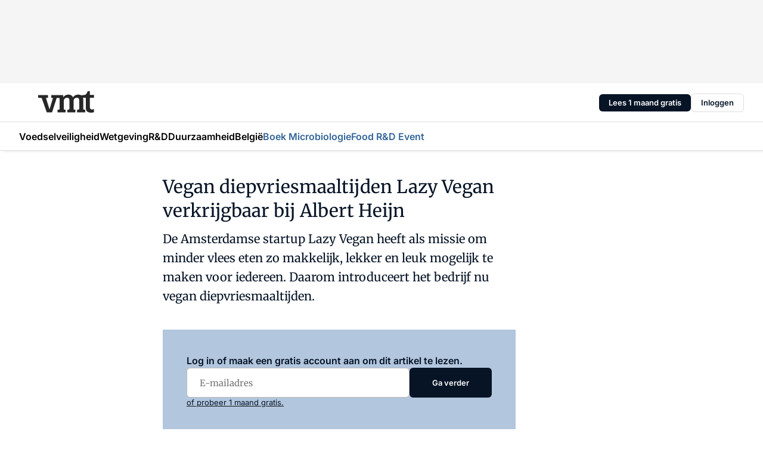

--- FILE ---
content_type: text/html;charset=utf-8
request_url: https://www.vmt.nl/40995/vegan-diepvriesmaaltijden-lazy-vegan-verkrijgbaar-bij-albert-heijn
body_size: 179028
content:
<!DOCTYPE html><html  lang="nl"><head><meta charset="utf-8"><meta name="viewport" content="width=device-width, initial-scale=1"><title>Vegan diepvriesmaaltijden Lazy Vegan verkrijgbaar bij Albert Heijn</title><link rel="preconnect" href="https://vmn-vmt.imgix.net"><script data-vendor="c:salesfeed-TUB6ETxE" async src="https://vmtnl.strategy3talk.nl/" type="didomi/javascript"></script><style>:root .vmt {--logo-sm-height:3rem;
--logo-sm-width:7.9rem;
--logo-sm-top-offset:-0.1rem;
--logo-md-height:3.6rem;
--logo-md-width:9.4rem;
--logo-md-top-offset:-0.2rem;
--primary-color:#336699;
--primary-color-dark:#061426;
--secondary-color:#b2c6dd;
--secondary-color-medium:#cfddec;
--secondary-color-light:#d8e3ef;
--label-font:'merriweather', sans-serif;
--label-theme-font:'merriweather', sans-serif;
--menu-font:'merriweather', sans-serif;
--white-color:#fff;
--black-color:#000;
--grey-color:#838993;
--text-color:var(--primary-color-dark);
--error-color:#e63900;
--warning-color:var(--primary-color-dark);
--warning-color-light:#e6ac00;
--success-color:#18ad8d;
--article-anchor-color:var(--primary-color);
--alt-color:var(--secondary-color);
--alt-color-medium:var(--secondary-color-medium);
--alt-color-light:var(--secondary-color-light);
--bundle-highlighted-background-color:var(--secondary-color);
--bundle-highlighted-text-color:var(--primary-color-dark);
--bundle-highlighted-line-color:var(--secondary-color-medium);
--notification-bg-color:rgba(212, 237, 218, 0.94);
--notification-text-color:var(--primary-color-dark);
--notification-link-color:var(--primary-color-dark);
--notification-link-hover-color:var(--primary-color-dark);
--notification-icon-color:var(--primary-color-dark);
--notification-border:0px solid var(--primary-color);}</style><style>:root {
     --adslot-top--small: 15rem;
     --adslot-top--medium: 14rem;
     --adslot-top--large: 14rem;
    }</style><style>.grid[data-v-73a357e0]{display:flex;flex-direction:column}.grid[data-v-73a357e0]>*{margin-top:var(--spacing-5)}.grid>.gapless-bottom[data-v-73a357e0]+*,.grid>.gapless-top[data-v-73a357e0],.grid[data-v-73a357e0]>:first-child{margin-top:0}</style><style>.row-wrapper.sticky[data-v-6bea25a5]{position:sticky;top:0;z-index:var(--level-1-index)}.row-wrapper.padding[data-v-6bea25a5],.row-wrapper.padding_bottom[data-v-6bea25a5],.row-wrapper.padding_inset[data-v-6bea25a5]{padding-bottom:var(--spacing-5)}.row-wrapper.padding[data-v-6bea25a5],.row-wrapper.padding_inset[data-v-6bea25a5],.row-wrapper.padding_top[data-v-6bea25a5]{padding-top:var(--spacing-5)}.row-wrapper.padding_inset[data-v-6bea25a5]{padding-left:var(--spacing-3);padding-right:var(--spacing-3)}@media(min-width:1280px){.row-wrapper.padding_inset[data-v-6bea25a5]{padding-left:var(--spacing-5);padding-right:var(--spacing-5)}}.row-wrapper.section_header[data-v-6bea25a5]{margin-bottom:calc((var(--spacing-5) - var(--spacing-4))*-1)}.row[data-v-6bea25a5]{--gap:3.2rem;display:flex;flex-direction:column;gap:var(--gap);width:100%}.row.reverse[data-v-6bea25a5]{flex-direction:column-reverse}@media(min-width:766px){.row[data-v-6bea25a5],.row.reverse[data-v-6bea25a5]{flex-direction:row}}.row .column[data-v-6bea25a5]:empty{display:none}@media(min-width:766px){.row .column.ad[data-v-6bea25a5]{flex-shrink:0;width:30rem}.row .column.article[data-v-6bea25a5]{margin-right:calc(11.5rem - var(--gap));width:59.2rem}.row .column.article[data-v-6bea25a5]:not(:only-child){margin-left:auto}}.row .column.hero[data-v-6bea25a5]{background-color:var(--neutral-color-1);margin-top:-15rem;padding:var(--spacing-4) var(--spacing-4) 0 var(--spacing-4);z-index:2}@media(min-width:766px){.row .column.hero[data-v-6bea25a5]{padding:calc(var(--spacing-3)*2) var(--spacing-7) 0 var(--spacing-7)}}@media(max-width:766px){.row .column[data-v-6bea25a5]{width:100%!important}}@media(min-width:766px){.row .column.article+.column.ad[data-v-6bea25a5]:empty{display:flex}}.row[data-v-6bea25a5]:has(.column:only-child):has(.hero){flex-direction:row}@media(max-width:766px){.row[data-v-6bea25a5]:has(.column:nth-child(2)):has(.hero){height:auto!important}}.row[data-v-6bea25a5]:has(.column:nth-child(n+3)):has([type=article_highlight]){flex-direction:column}@media(max-width:1280px){.row:has(.column:nth-child(n+3)):has([type=article_highlight]) .column[data-v-6bea25a5]{width:100%!important}}@media(max-width:1280px)and (min-width:766px){.row:has(.column:nth-child(n+3)):has([type=article_highlight]) .column[data-v-6bea25a5]:is(:nth-child(2),:nth-child(3)){width:calc(50% - 1.6rem)!important}}@media(max-width:1280px){.row[data-v-6bea25a5]:has(.column:nth-child(n+3)):has([type=article_highlight]) .component[type=article_highlight]{max-height:100%}}@media(min-width:766px){.row[data-v-6bea25a5]:has(.column:nth-child(n+3)):has([type=article_highlight]){flex-direction:row;flex-wrap:wrap;justify-content:space-between}}@media(min-width:1280px){.row[data-v-6bea25a5]:has(.column:nth-child(n+3)):has([type=article_highlight]){flex-wrap:nowrap;justify-content:unset}}section[data-v-6bea25a5]:not(:has(.row>.column:not(:empty))){display:none}</style><style>.column.article .image-block,.column.article .paywall .cta-block,.column.article .registration-block{padding-left:var(--spacing-5);padding-right:var(--spacing-5)}</style><style>.column[data-v-e27f241f]{display:flex;flex-direction:column}.column>.component[data-v-e27f241f]:not(:first-child){margin-top:var(--spacing-5)}.column>.component:not(:first-child)[type=article_author_dates][data-v-e27f241f],.column>.component:not(:first-child)[type=article_authors][data-v-e27f241f],.column>.component:not(:first-child)[type=article_dates][data-v-e27f241f],.column>.component:not(:first-child)[type=article_intro][data-v-e27f241f],.column>.component:not(:first-child)[type=article_toc_desktop][data-v-e27f241f]{margin-top:var(--spacing-2)}</style><style>.ad-slot-top[data-v-478f03bd]{background-color:var(--neutral-color-2);display:flex;justify-content:center;min-height:var(--adslot-top--small);padding:.75rem 0}@media(min-width:480px){.ad-slot-top[data-v-478f03bd]{min-height:var(--adslot-top--medium)}}@media(min-width:960px){.ad-slot-top[data-v-478f03bd]{min-height:var(--adslot-top--large)}}.hidden[data-v-478f03bd]{display:none}</style><style>[id^=div-gpt-ad][data-v-edcc89be]{align-items:center;display:flex;justify-content:center}[id^=div-gpt-ad][data-v-edcc89be]:empty{display:none}[section=full_width_ad][data-v-edcc89be]{background-color:var(--neutral-color-2);padding:1.6rem 0;position:relative}[section=full_width_ad][data-v-edcc89be]:before{background-color:inherit;content:"";height:100%;margin-right:-50vw;position:absolute;right:51%;top:0;width:150vw;z-index:-1}</style><style>.app-menu-wrapper[data-v-89194ed1]{width:100%}.app-menu[data-v-89194ed1]{z-index:var(--level-1-index)}.app-menu.open .search-bar[data-v-89194ed1]{display:none}.app-menu.fixed[data-v-89194ed1]{max-height:var(--spacing-6)}.menu-bar[data-v-89194ed1]{align-items:center;display:flex;height:4.8rem}.menu-bar.hidden[data-v-89194ed1]{display:none}.menu-bar .container[data-v-89194ed1]{height:100%}nav[data-v-89194ed1]{align-items:center;display:flex;gap:var(--spacing-2);justify-content:space-between}.search[data-v-89194ed1]{margin-left:var(--spacing-3)}.search svg[data-v-89194ed1]{display:block;height:var(--spacing-4);width:var(--spacing-4)}.search-bar[data-v-89194ed1]{display:none}.search-bar.open[data-v-89194ed1]{display:block;flex:1;margin-left:var(--spacing-3)}@media(min-width:960px){.search-bar.open[data-v-89194ed1]{flex:unset;margin-left:0}}.nav-main[data-v-89194ed1]{display:flex;flex-grow:1;opacity:1;overflow:hidden;transition:opacity 125ms ease-in;visibility:visible}.nav-main.open[data-v-89194ed1]{display:none}@media(min-width:960px){.nav-main[data-v-89194ed1]{overflow:visible}}</style><style>.top-bar[data-v-9e4a1bec]{align-items:center;display:flex;height:auto;justify-content:flex-end;padding-bottom:var(--spacing-1);padding-top:var(--spacing-1);position:relative;z-index:var(--level-2-index)}@media(min-width:960px){.top-bar[data-v-9e4a1bec]{padding-bottom:var(--spacing-2);padding-top:var(--spacing-2)}}.top-bar .app-menu[data-v-9e4a1bec]{align-items:center;display:flex;flex:1;gap:var(--spacing-3);justify-content:flex-end;list-style-type:none;margin:0;padding:0;z-index:1}@media(min-width:960px){.top-bar .app-menu[data-v-9e4a1bec]{height:var(--spacing-5);justify-content:space-between}}.top-bar .app-menu .logo-well[data-v-9e4a1bec]{align-items:center;display:flex;gap:var(--spacing-3);margin-right:auto}.top-bar .app-menu button[data-v-9e4a1bec]{align-items:center;background:none;border:none;cursor:pointer;display:flex;height:var(--spacing-5);padding:0;width:3.2rem}@media(min-width:1280px){.top-bar .app-menu button[data-v-9e4a1bec]{display:none}.top-bar .app-menu button.foldout[data-v-9e4a1bec]{display:flex}}.top-bar .app-menu .actions-wrapper[data-v-9e4a1bec]{display:flex;gap:var(--spacing-3);justify-content:flex-end;padding:0}.top-bar .app-menu .actions-wrapper li[data-v-9e4a1bec]{align-items:center;display:flex}.top-bar .app-menu .actions-wrapper li[data-v-9e4a1bec]:empty{display:none}.top-bar .app-menu .languages[data-v-9e4a1bec] a{text-decoration:none;text-transform:uppercase}.top-bar .app-menu .languages[data-v-9e4a1bec] a.active{font-weight:600}.top-bar .app-menu .languages[data-v-9e4a1bec] li:last-child{border-left:2px solid var(--neutral-color-0);margin-left:var(--spacing-1);padding-left:var(--spacing-1)}</style><style>a[data-v-257cf6b6]{align-items:center;cursor:pointer;display:flex}img[data-v-257cf6b6]{height:var(--logo-sm-height);margin-top:var(--logo-sm-top-offset);width:var(--logo-sm-width)}@media(min-width:1280px){img[data-v-257cf6b6]{height:var(--logo-md-height);margin-top:var(--logo-md-top-offset);width:var(--logo-md-width)}}</style><style>.nav-main[data-v-8a1cb5e3]{height:100%;position:relative}.nav-main[data-v-8a1cb5e3]:after{background-image:linear-gradient(90deg,#fff0,#fff);bottom:0;content:"";height:100%;opacity:1;pointer-events:none;position:absolute;right:0;top:0;transition:opacity .25s ease;width:var(--spacing-5)}@media(min-width:960px){.nav-main[data-v-8a1cb5e3]:after{content:none}}.nav-main.end[data-v-8a1cb5e3]:after{opacity:0}.nav-main>ul[data-v-8a1cb5e3]{-ms-overflow-style:none;display:flex;gap:var(--spacing-3);height:100%;list-style-type:none;overflow-x:auto;overflow-y:hidden;padding:0;scroll-behavior:smooth;scrollbar-width:none}@media(min-width:960px){.nav-main>ul[data-v-8a1cb5e3]{gap:var(--spacing-4);overflow-x:visible;overflow-y:visible}}@media(min-width:960px){.nav-main>ul>li:focus .dropdown[data-v-8a1cb5e3],.nav-main>ul>li:focus-within .dropdown[data-v-8a1cb5e3],.nav-main>ul>li:hover .dropdown[data-v-8a1cb5e3]{opacity:1;transform:scale(1) translateY(5px);visibility:visible}}.nav-main>ul>li.active a[data-v-8a1cb5e3]{position:relative}.nav-main>ul>li.active a[data-v-8a1cb5e3]:after{background:var(--active-menu,var(--primary-color));bottom:0;content:"";height:3px;position:absolute;width:100%}</style><style>span[data-v-70aa4d73]{cursor:pointer}a[data-v-70aa4d73],span[data-v-70aa4d73]{align-items:center;color:var(--black-color);display:flex;flex-shrink:0;font-family:var(--text-menu-font-family);font-size:var(--text-menu-sm-font-size);font-weight:var(--text-menu-font-weight);gap:var(--spacing-default);height:100%;position:relative;text-decoration:none;white-space:nowrap;word-break:keep-all}@media(min-width:1280px){a[data-v-70aa4d73],span[data-v-70aa4d73]{font-size:var(--text-menu-md-font-size)}}a .icon[data-v-70aa4d73],span .icon[data-v-70aa4d73]{display:none}@media(min-width:766px){a .icon[data-v-70aa4d73],span .icon[data-v-70aa4d73]{display:block}}.badge[data-v-70aa4d73]{background-color:var(--primary-color);border-radius:var(--border-radius-round);color:var(--neutral-color-1);font-family:var(--local-font-family,var(--text-tag-font-family));font-size:var(--local-font-size,var(--text-tag-sm-font-size));font-weight:var(--local-font-weight,var(--text-tag-font-weight));height:var(--spacing-3);line-height:var(--local-line-height,var(--text-tag-sm-line-height));position:absolute;right:calc(var(--spacing-2)*-1);text-align:center;text-transform:uppercase;top:0;width:var(--spacing-3)}@media(min-width:1280px){.badge[data-v-70aa4d73]{font-size:var(--local-font-size,var(--text-tag-md-font-size));font-weight:var(--local-font-weight,var(--text-tag-md-font-weight,var(--text-tag-font-weight)));line-height:var(--local-line-height,var(--text-tag-md-line-height))}}</style><style>.dropdown[data-v-b5c58b99]{background-color:var(--neutral-color-1);border-radius:var(--border-radius);box-shadow:0 3px 20px #0000001a;display:flex;flex-direction:column;gap:var(--spacing-3);list-style-type:none;opacity:0;padding:var(--spacing-4) 0;position:absolute;transform:scale(.95) translateY(0);transition:all 125ms ease-out;visibility:hidden;width:25rem;z-index:var(--level-2-index)}.dropdown .item a[data-v-b5c58b99]{display:block;font-family:var(--local-font-family,var(--text-body-font-family));font-size:var(--local-font-size,var(--text-body-sm-font-size));font-weight:var(--local-font-weight,var(--text-body-font-weight));line-height:var(--local-line-height,var(--text-body-sm-line-height));padding:0 var(--spacing-4);text-decoration:none}@media(min-width:1280px){.dropdown .item a[data-v-b5c58b99]{font-size:var(--local-font-size,var(--text-body-md-font-size));font-weight:var(--local-font-weight,var(--text-body-md-font-weight,var(--text-body-font-weight)));line-height:var(--local-line-height,var(--text-body-md-line-height))}}.dropdown .item a[data-v-b5c58b99]:hover{color:var(--primary-color)}</style><style>.actions[data-v-2d698aca]{align-items:center;display:flex;gap:var(--spacing-1);justify-content:flex-end}.action[data-v-2d698aca],.relative[data-v-2d698aca]{display:flex;position:relative}.action[data-v-2d698aca]{align-items:center;background:none;border:0;color:var(--primary-color-dark);cursor:pointer;height:2.4rem;outline:none;padding:0;text-decoration:none}.action .count[data-v-2d698aca]{align-items:center;color:var(--neutral-color-1);display:flex;font-family:var(--heading-font);font-size:1.2rem;font-weight:600;justify-content:center;line-height:var(--spacing-3)}.action .count[data-v-2d698aca],.action.unread[data-v-2d698aca]:after{background-color:#e2001a;border-radius:var(--border-radius-round);height:1.6rem;left:var(--spacing-3);position:absolute;top:calc(var(--spacing-1)*-1);width:1.6rem}.action.unread[data-v-2d698aca]:after{content:""}.action .indicator[data-v-2d698aca]{align-items:center;background-color:var(--neutral-color-4);border-radius:100%;display:flex;height:var(--spacing-3);left:var(--spacing-3);position:absolute;top:calc(var(--spacing-1)*-1);width:var(--spacing-3)}.action .indicator.authenticated[data-v-2d698aca]{background-color:#0a9e0a}.action .indicator span[data-v-2d698aca]{color:var(--white-color)}.onboarding[data-v-2d698aca],.user_logged_out[data-v-2d698aca]{position:absolute;right:-.5rem;top:4.2rem}@media(min-width:1280px){.onboarding[data-v-2d698aca],.user_logged_out[data-v-2d698aca]{right:-4rem}}@media(min-width:480px){.user_logged_in[data-v-2d698aca]{left:unset;position:absolute;right:-.5rem;top:4.2rem}}@media(min-width:480px)and (min-width:1280px){.user_logged_in[data-v-2d698aca]{right:-4rem}}.onboarding[data-v-2d698aca]{right:-4.5rem}@media(min-width:1280px){.onboarding[data-v-2d698aca]{right:-4rem}}.dropdown-enter-active[data-v-2d698aca]{transition:all .1s ease-out}.dropdown-leave-active[data-v-2d698aca]{transition:all 75ms ease-in}.dropdown-enter-from[data-v-2d698aca],.dropdown-leave-to[data-v-2d698aca]{opacity:0;transform:scale(.95) translateY(-5px)}.dropdown-enter-to[data-v-2d698aca],.dropdown-leave-from[data-v-2d698aca]{opacity:1;transform:scale(1) translateY(0)}</style><style>.app-menu-user-logged-out[data-v-89d7b9b6]{background-color:var(--neutral-color-1);border-radius:var(--border-radius);box-shadow:0 0 10px 5px #0000001a;width:30rem;z-index:var(--level-2-index)}.app-menu-user-logged-out[data-v-89d7b9b6]:before{background-color:var(--neutral-color-1);content:"";height:2rem;position:absolute;right:1.2rem;top:-1rem;transform:rotate(45deg);width:2rem}@media(min-width:1280px){.app-menu-user-logged-out[data-v-89d7b9b6]:before{right:4.7rem}}.app-menu-user-logged-out .close[data-v-89d7b9b6]{all:unset;align-self:flex-end;cursor:pointer;position:absolute;right:var(--spacing-2);top:var(--spacing-2);z-index:1}.app-menu-user-logged-out .close+li[data-v-89d7b9b6]{border-top:none;margin-top:0}.app-menu-user-logged-out ul[data-v-89d7b9b6]{display:flex;flex-direction:column;list-style-type:none;padding:var(--spacing-1) 0}.app-menu-user-logged-out ul>li[data-v-89d7b9b6]{border-top:1px solid var(--border-color);padding:var(--spacing-1) var(--spacing-4);position:relative}.app-menu-user-logged-out ul>li[data-v-89d7b9b6]:first-of-type{padding-right:var(--spacing-5)}.app-menu-user-logged-out ul>li+li.remove-border[data-v-89d7b9b6],.app-menu-user-logged-out ul>li.remove-border+li[data-v-89d7b9b6],.app-menu-user-logged-out ul>li[data-v-89d7b9b6]:first-child{border-top:none;margin-top:0}.app-menu-user-logged-out ul>li[data-v-89d7b9b6]:empty{display:none}.app-menu-user-logged-out ul>li p[data-v-89d7b9b6],.app-menu-user-logged-out ul>li span[data-v-89d7b9b6]:not(.icon){display:inline-block;font-family:var(--local-font-family,var(--text-body-font-family));font-size:var(--local-font-size,var(--text-body-sm-font-size));font-weight:var(--local-font-weight,var(--text-body-font-weight));line-height:var(--local-line-height,var(--text-body-sm-line-height));overflow:hidden;text-overflow:ellipsis;width:100%}@media(min-width:1280px){.app-menu-user-logged-out ul>li p[data-v-89d7b9b6],.app-menu-user-logged-out ul>li span[data-v-89d7b9b6]:not(.icon){font-size:var(--local-font-size,var(--text-body-md-font-size));font-weight:var(--local-font-weight,var(--text-body-md-font-weight,var(--text-body-font-weight)));line-height:var(--local-line-height,var(--text-body-md-line-height))}}.app-menu-user-logged-out ul>li.highlight[data-v-89d7b9b6]{animation:shadow-pulse-89d7b9b6 .5s infinite alternate}.app-menu-user-logged-out ul>li.highlight+li[data-v-89d7b9b6]{border-top:none}.app-menu-user-logged-out ul>li .link[data-v-89d7b9b6]{all:unset;align-items:center;cursor:pointer;display:flex;font-family:var(--local-font-family,var(--text-body-font-family));font-size:var(--local-font-size,var(--text-body-sm-font-size));font-weight:var(--local-font-weight,var(--text-body-font-weight));justify-content:space-between;line-height:var(--local-line-height,var(--text-body-sm-line-height));-webkit-text-decoration:solid underline transparent 1px;text-decoration:solid underline transparent 1px;text-underline-offset:var(--spacing-default);transition:color var(--transition-speed),text-decoration-color var(--transition-speed);vertical-align:text-top}@media(min-width:1280px){.app-menu-user-logged-out ul>li .link[data-v-89d7b9b6]{font-size:var(--local-font-size,var(--text-body-md-font-size));font-weight:var(--local-font-weight,var(--text-body-md-font-weight,var(--text-body-font-weight)));line-height:var(--local-line-height,var(--text-body-md-line-height))}}.app-menu-user-logged-out ul>li .link[data-v-89d7b9b6]:hover{text-decoration-color:#000}.app-menu-user-logged-out ul>li .link.small[data-v-89d7b9b6]{font-family:var(--local-font-family,var(--text-note-font-family));font-size:var(--local-font-size,var(--text-note-sm-font-size));font-weight:var(--local-font-weight,var(--text-note-font-weight));line-height:var(--local-line-height,var(--text-note-sm-line-height));margin-bottom:var(--spacing-2);margin-top:.4rem;text-decoration:underline}.app-menu-user-logged-out ul>li .link.small[data-v-89d7b9b6]:hover{text-decoration-color:transparent}@media(min-width:1280px){.app-menu-user-logged-out ul>li .link.small[data-v-89d7b9b6]{font-size:var(--local-font-size,var(--text-note-md-font-size));font-weight:var(--local-font-weight,var(--text-note-md-font-weight,var(--text-note-font-weight)));line-height:var(--local-line-height,var(--text-note-md-line-height))}}.app-menu-user-logged-out ul>li .toggle[data-v-89d7b9b6]{align-items:center;display:flex;font-family:var(--local-font-family,var(--text-body-font-family));font-size:var(--local-font-size,var(--text-body-sm-font-size));font-weight:var(--local-font-weight,var(--text-body-font-weight));gap:var(--spacing-1);justify-content:space-between;line-height:var(--local-line-height,var(--text-body-sm-line-height))}@media(min-width:1280px){.app-menu-user-logged-out ul>li .toggle[data-v-89d7b9b6]{font-size:var(--local-font-size,var(--text-body-md-font-size));font-weight:var(--local-font-weight,var(--text-body-md-font-weight,var(--text-body-font-weight)));line-height:var(--local-line-height,var(--text-body-md-line-height))}}.app-menu-user-logged-out ul>li .toggle .icon[data-v-89d7b9b6]{flex-shrink:0;margin-left:auto}@keyframes shadow-pulse-89d7b9b6{0%{box-shadow:var(--primary-color) 0 0 3px 2px}to{box-shadow:var(--primary-color) 0 0 6px 2px}}</style><style>.headline[data-v-61555ae3]{align-items:flex-start;display:flex;flex-direction:column;gap:1.2rem}h1[data-v-61555ae3]{font-family:var(--local-font-family,var(--text-h1-font-family));font-size:var(--local-font-size,var(--text-h1-sm-font-size));font-weight:var(--local-font-weight,var(--text-h1-font-weight));line-height:var(--local-line-height,var(--text-h1-sm-line-height));text-wrap:balance}@media(min-width:1280px){h1[data-v-61555ae3]{font-size:var(--local-font-size,var(--text-h1-md-font-size));font-weight:var(--local-font-weight,var(--text-h1-md-font-weight,var(--text-h1-font-weight)));line-height:var(--local-line-height,var(--text-h1-md-line-height))}}</style><style>.label[data-v-18c593f2]{background-color:var(--secondary-color-medium);display:inline-flex;font-family:var(--local-font-family,var(--text-tag-font-family));font-size:var(--local-font-size,var(--text-tag-sm-font-size));font-weight:var(--local-font-weight,var(--text-tag-font-weight));line-height:var(--local-line-height,var(--text-tag-sm-line-height));padding:var(--spacing-default) var(--spacing-1);text-transform:uppercase}.label.exclusive[data-v-18c593f2]{background-color:var(--primary-color);color:var(--neutral-color-1)}@media(min-width:1280px){.label[data-v-18c593f2]{font-size:var(--local-font-size,var(--text-tag-md-font-size));font-weight:var(--local-font-weight,var(--text-tag-md-font-weight,var(--text-tag-font-weight)));line-height:var(--local-line-height,var(--text-tag-md-line-height))}}</style><style>a[data-v-658fbb01],span[data-v-658fbb01]{color:var(--primary-color);font-family:var(--local-font-family,var(--text-intro-font-family));font-size:var(--local-font-size,var(--text-intro-sm-font-size));font-weight:var(--local-font-weight,var(--text-intro-font-weight));line-height:var(--local-line-height,var(--text-intro-sm-line-height));margin-right:.5rem;text-decoration:none}@media(min-width:1280px){a[data-v-658fbb01],span[data-v-658fbb01]{font-size:var(--local-font-size,var(--text-intro-md-font-size));font-weight:var(--local-font-weight,var(--text-intro-md-font-weight,var(--text-intro-font-weight)));line-height:var(--local-line-height,var(--text-intro-md-line-height))}}a.capitalize[data-v-658fbb01],span.capitalize[data-v-658fbb01]{text-transform:capitalize}a.uppercase[data-v-658fbb01],span.uppercase[data-v-658fbb01]{text-transform:uppercase}a.lowercase[data-v-658fbb01],span.lowercase[data-v-658fbb01]{text-transform:lowercase}a[data-v-658fbb01]:hover{text-decoration:underline}p[data-v-658fbb01]{font-family:var(--local-font-family,var(--text-intro-font-family));font-size:1.7rem;font-size:var(--local-font-size,var(--text-intro-sm-font-size));font-weight:var(--local-font-weight,var(--text-intro-font-weight));line-height:2.8rem;line-height:var(--local-line-height,var(--text-intro-sm-line-height));position:relative}@media(min-width:1280px){p[data-v-658fbb01]{font-size:var(--local-font-size,var(--text-intro-md-font-size));font-weight:var(--local-font-weight,var(--text-intro-md-font-weight,var(--text-intro-font-weight)));line-height:var(--local-line-height,var(--text-intro-md-line-height))}}@media(min-width:766px){p[data-v-658fbb01]{font-size:2rem;line-height:3.2rem}}p.fade[data-v-658fbb01]:after{background:transparent linear-gradient(transparent 0,var(--neutral-color-1));content:"";display:block;height:100%;left:0;position:absolute;right:0;top:0;width:100%}p.blur[data-v-658fbb01]{filter:blur(.5rem);-webkit-user-select:none;-moz-user-select:none;user-select:none}p.increased-font-size[data-v-658fbb01]{--text-intro-sm-font-size:1.7rem;--text-intro-sm-line-height:2.8rem}@media(min-width:1280px){p.increased-font-size[data-v-658fbb01]{--text-intro-md-font-size:2.4rem;--text-intro-md-line-height:3.6rem}}</style><style>.paywall[data-v-2825c4c3]{display:flex;flex-direction:column;gap:var(--spacing-5)}.gapless-bottom[data-v-2825c4c3]{margin-bottom:calc(var(--spacing-5)*-1)}.gapless-top[data-v-2825c4c3]{margin-top:calc(var(--spacing-5)*-1)}</style><style>section[data-v-122b1340]{background-color:#141414}footer[data-v-122b1340]{display:flex;flex-direction:column;gap:3.2rem;padding:var(--spacing-5) var(--spacing-3)}@media(min-width:680px){footer[data-v-122b1340]{flex-direction:row}}@media(min-width:1280px){footer[data-v-122b1340]{padding:var(--spacing-5) 0}}ul[data-v-122b1340]{list-style-type:none;padding:0}li[data-v-122b1340]:empty{display:none}.first-column[data-v-122b1340]{gap:2.4rem}.first-column[data-v-122b1340],.first-column .main[data-v-122b1340]{display:flex;flex-direction:column}.first-column .main[data-v-122b1340]{gap:.6rem;margin-top:0;word-break:break-word}.first-column .main li a[data-v-122b1340]{color:#d0d0d0;font-family:Inter,sans-serif;font-size:2.2rem;font-weight:600;line-height:2.8rem;text-decoration:none}.first-column .main li a[data-v-122b1340]:hover{text-decoration:underline}.first-column .service[data-v-122b1340]{display:flex;flex-direction:column}.first-column .service li a[data-v-122b1340]{color:#d0d0d0;font-family:Inter,sans-serif;font-size:1.4rem;line-height:2.6rem;text-decoration:none}.first-column .service li a[data-v-122b1340]:hover{text-decoration:underline}.columns[data-v-122b1340]{display:flex;flex:1;flex-direction:column;gap:var(--spacing-6)}@media(min-width:680px){.columns[data-v-122b1340]{border-left:1px solid var(--neutral-colors-neutral-color-3,var(--neutral-color-3));flex-direction:row;flex-wrap:wrap;margin-left:var(--spacing-3);padding-left:var(--spacing-6)}}.column[data-v-122b1340]{display:flex;flex:1 1 0;flex-direction:column;gap:2rem}@media(min-width:680px){.column[data-v-122b1340]{gap:3rem}}.column ul[data-v-122b1340]{display:flex;flex-direction:column;gap:1rem;margin-top:1.2rem}.column h3[data-v-122b1340],.column h3 a[data-v-122b1340]{color:#d0d0d0;font-family:var(--local-font-family,var(--text-h4-font-family));font-size:var(--local-font-size,var(--text-h4-sm-font-size));font-weight:var(--local-font-weight,var(--text-h4-font-weight));line-height:var(--local-line-height,var(--text-h4-sm-line-height));text-decoration:none}@media(min-width:1280px){.column h3[data-v-122b1340],.column h3 a[data-v-122b1340]{font-size:var(--local-font-size,var(--text-h4-md-font-size));font-weight:var(--local-font-weight,var(--text-h4-md-font-weight,var(--text-h4-font-weight)));line-height:var(--local-line-height,var(--text-h4-md-line-height))}}.column li a[data-v-122b1340]{color:#d0d0d0;font-family:var(--local-font-family,var(--text-body-font-family));font-size:var(--local-font-size,var(--text-body-sm-font-size));font-weight:var(--local-font-weight,var(--text-body-font-weight));line-height:var(--local-line-height,var(--text-body-sm-line-height));text-decoration:none}@media(min-width:1280px){.column li a[data-v-122b1340]{font-size:var(--local-font-size,var(--text-body-md-font-size));font-weight:var(--local-font-weight,var(--text-body-md-font-weight,var(--text-body-font-weight)));line-height:var(--local-line-height,var(--text-body-md-line-height))}}.column li a[data-v-122b1340]:hover{text-decoration:underline}</style><style>section[data-v-6a424255]{background-color:var(--neutral-color-0);border-top:1px solid var(--neutral-color-4)}footer[data-v-6a424255]{align-items:flex-start;display:flex;flex-direction:column;gap:var(--spacing-4);margin:0 auto;max-width:1216px;padding-bottom:var(--spacing-5);padding-top:var(--spacing-4)}@media(min-width:766px){footer[data-v-6a424255]{align-items:center;flex-direction:row;gap:var(--spacing-5);justify-content:space-between;padding-bottom:var(--spacing-4);padding-top:var(--spacing-4)}}footer[data-v-6a424255] p a{color:var(--secondary-color);-webkit-text-decoration:underline solid var(--neutral-color-4);text-decoration:underline solid var(--neutral-color-4);text-underline-offset:var(--spacing-default);transition:text-decoration-color var(--transition-speed)}footer[data-v-6a424255] p a:hover{text-decoration-color:transparent}figure[data-v-6a424255]{background-image:url(https://n3-cdn.vakmedianet.com/_nuxt/vmn_logo.CyILlyQm.svg);background-repeat:no-repeat;background-size:90px 40px;display:none;flex-shrink:0;height:40px;width:90px}@media(min-width:766px){figure[data-v-6a424255]{display:block}}caption[data-v-6a424255]{display:none}p[data-v-6a424255]{color:var(--secondary-color);flex-grow:1;font-family:var(--local-font-family,var(--text-body-font-family));font-size:var(--local-font-size,var(--text-body-sm-font-size));font-weight:var(--local-font-weight,var(--text-body-font-weight));line-height:var(--local-line-height,var(--text-body-sm-line-height));opacity:.75}@media(min-width:1280px){p[data-v-6a424255]{font-size:var(--local-font-size,var(--text-body-md-font-size));font-weight:var(--local-font-weight,var(--text-body-md-font-weight,var(--text-body-font-weight)));line-height:var(--local-line-height,var(--text-body-md-line-height))}}ul[data-v-6a424255]{display:flex;gap:2rem;list-style-type:none;padding:0}@media(min-width:766px){ul[data-v-6a424255]{margin-left:5rem}}li a[data-v-6a424255]{align-items:center;background:var(--primary-color);border-radius:100%;display:flex;height:3.6rem;justify-content:center;text-decoration:none;width:3.6rem}li a span[data-v-6a424255]{color:var(--white-color)}</style><style>.overlay .highlight-block-wrapper .flex{padding:0}.overlay:has(.column:empty){display:none}</style><style>.overlay[data-v-4b46ad33]{display:flex}.overlay.overlay_bottom_right[data-v-4b46ad33],.overlay.overlay_center[data-v-4b46ad33]{box-shadow:0 4px 10px #00000040;position:fixed;z-index:801}.overlay.overlay_bottom_right[data-v-4b46ad33]{border-radius:var(--border-radius);bottom:var(--spacing-4);box-shadow:0 4px 10px #00000040;left:0;margin-left:auto;margin-right:auto;max-height:48rem;max-width:960px;overflow:auto;right:0;width:90%}@media(min-width:1280px){.overlay.overlay_bottom_right[data-v-4b46ad33]{bottom:var(--spacing-6);height:100%;height:var(--71b9abd0);left:unset;right:var(--spacing-6);width:var(--2dca99fd)}}.overlay.overlay_center[data-v-4b46ad33]{inset:0}@media(min-width:766px){.overlay.overlay_center[data-v-4b46ad33]{border-radius:var(--border-radius);height:-moz-fit-content;height:fit-content;margin:auto;max-height:60rem;max-width:960px;overflow:auto;width:calc(100% - var(--spacing-3)*2)}}.overlay.scrolling[data-v-4b46ad33]{overflow-y:auto}.overlay>div[data-v-4b46ad33]{display:flex;flex-direction:column;gap:3.2rem;width:100%}@media(min-width:680px){.overlay>div[data-v-4b46ad33]{flex-direction:row}}.overlay>div.local_container[data-v-4b46ad33]{margin:0 auto;max-width:1216px}.overlay>div>button[data-v-4b46ad33]{align-items:center;background:none;border:0;cursor:pointer;display:flex;justify-content:center;padding:var(--spacing-3);position:absolute;right:0;top:0;z-index:5}.overlay>div>button svg[data-v-4b46ad33]{height:var(--spacing-3);width:var(--spacing-3)}.padding[data-v-4b46ad33],.padding_bottom[data-v-4b46ad33],.padding_inset[data-v-4b46ad33]{padding-bottom:var(--spacing-5)}.padding[data-v-4b46ad33],.padding_inset[data-v-4b46ad33],.padding_top[data-v-4b46ad33]{padding-top:var(--spacing-5)}.padding_inset[data-v-4b46ad33]{padding-left:var(--spacing-3);padding-right:var(--spacing-3)}@media(min-width:1280px){.padding_inset[data-v-4b46ad33]{padding-left:var(--spacing-5);padding-right:var(--spacing-5)}}.overlay_bottom_wrapper[data-v-4b46ad33]{bottom:0;left:0;overflow-y:scroll;overscroll-behavior-y:contain;position:fixed;right:0;scrollbar-width:none;z-index:801}.overlay_bottom_wrapper .overlay_bottom[data-v-4b46ad33]{transform:translateY(var(--25591c10))}.no-spacing[data-v-4b46ad33] .component:not(:first-child){margin-top:0}</style><style>.registration-block[data-v-60bdda54]{display:flex;flex-direction:column;gap:var(--spacing-4)}.registration-block.border[data-v-60bdda54]{border:1px solid var(--neutral-color-4);border-radius:var(--border-radius);padding:var(--spacing-4)}h2[data-v-60bdda54]{font-family:var(--local-font-family,var(--text-h2-font-family));font-size:var(--local-font-size,var(--text-h2-sm-font-size));font-weight:var(--local-font-weight,var(--text-h2-font-weight));line-height:var(--local-line-height,var(--text-h2-sm-line-height))}@media(min-width:1280px){h2[data-v-60bdda54]{font-size:var(--local-font-size,var(--text-h2-md-font-size));font-weight:var(--local-font-weight,var(--text-h2-md-font-weight,var(--text-h2-font-weight)));line-height:var(--local-line-height,var(--text-h2-md-line-height))}}h3[data-v-60bdda54]{font-family:var(--local-font-family,var(--text-h3-font-family));font-size:var(--local-font-size,var(--text-h3-sm-font-size));font-weight:var(--local-font-weight,var(--text-h3-font-weight));line-height:var(--local-line-height,var(--text-h3-sm-line-height))}@media(min-width:1280px){h3[data-v-60bdda54]{font-size:var(--local-font-size,var(--text-h3-md-font-size));font-weight:var(--local-font-weight,var(--text-h3-md-font-weight,var(--text-h3-font-weight)));line-height:var(--local-line-height,var(--text-h3-md-line-height))}}h4[data-v-60bdda54]{font-family:var(--local-font-family,var(--text-h4-font-family));font-size:var(--local-font-size,var(--text-h4-sm-font-size));font-weight:var(--local-font-weight,var(--text-h4-font-weight));line-height:var(--local-line-height,var(--text-h4-sm-line-height))}@media(min-width:1280px){h4[data-v-60bdda54]{font-size:var(--local-font-size,var(--text-h4-md-font-size));font-weight:var(--local-font-weight,var(--text-h4-md-font-weight,var(--text-h4-font-weight)));line-height:var(--local-line-height,var(--text-h4-md-line-height))}}.text[data-v-60bdda54],h3[data-v-60bdda54],h4[data-v-60bdda54]{list-style-position:inside;margin:0;padding-left:0}form[data-v-60bdda54]{display:flex;flex-direction:column;gap:var(--spacing-3)}@media(min-width:766px){form[data-v-60bdda54]{flex-direction:row}}form input[data-v-60bdda54]{--text-body-sm-font-size:1.6rem;border:1px solid var(--neutral-color-4);border-radius:var(--border-radius);font-family:var(--local-font-family,var(--text-body-font-family));font-size:var(--local-font-size,var(--text-body-sm-font-size));font-weight:var(--local-font-weight,var(--text-body-font-weight));height:5rem;line-height:var(--local-line-height,var(--text-body-sm-line-height));outline:none;padding:0 2.1rem;width:100%}@media(min-width:1280px){form input[data-v-60bdda54]{font-size:var(--local-font-size,var(--text-body-md-font-size));font-weight:var(--local-font-weight,var(--text-body-md-font-weight,var(--text-body-font-weight)));line-height:var(--local-line-height,var(--text-body-md-line-height))}}form button[data-v-60bdda54]{flex-shrink:0;height:5rem;padding:0 3.8rem}.login[data-v-60bdda54]{font-family:var(--local-font-family,var(--text-note-font-family));font-size:var(--local-font-size,var(--text-note-sm-font-size));font-weight:var(--local-font-weight,var(--text-note-font-weight));line-height:var(--local-line-height,var(--text-note-sm-line-height))}@media(min-width:1280px){.login[data-v-60bdda54]{font-size:var(--local-font-size,var(--text-note-md-font-size));font-weight:var(--local-font-weight,var(--text-note-md-font-weight,var(--text-note-font-weight)));line-height:var(--local-line-height,var(--text-note-md-line-height))}}@keyframes ellipsis-60bdda54{to{width:20px}}</style><style>p[data-v-51931df1]{font-family:var(--local-font-family,var(--text-note-font-family));font-size:var(--local-font-size,var(--text-note-sm-font-size));font-weight:var(--local-font-weight,var(--text-note-font-weight));line-height:var(--local-line-height,var(--text-note-sm-line-height))}@media(min-width:1280px){p[data-v-51931df1]{font-size:var(--local-font-size,var(--text-note-md-font-size));font-weight:var(--local-font-weight,var(--text-note-md-font-weight,var(--text-note-font-weight)));line-height:var(--local-line-height,var(--text-note-md-line-height))}}</style><style>a[data-v-17840087]{-webkit-text-decoration:underline solid var(--neutral-color-0);text-decoration:underline solid var(--neutral-color-0);text-underline-offset:var(--spacing-default);transition:text-decoration-color var(--transition-speed)}a[data-v-17840087]:hover{text-decoration-color:transparent}</style><link rel="stylesheet" href="https://n3-cdn.vakmedianet.com/_nuxt/entry.CrNbaaBK.css" crossorigin><link rel="stylesheet" href="https://n3-cdn.vakmedianet.com/_nuxt/layout.ByBz4ujK.css" crossorigin><link rel="stylesheet" href="https://n3-cdn.vakmedianet.com/_nuxt/logo.vKg9T3Iz.css" crossorigin><link rel="stylesheet" href="https://n3-cdn.vakmedianet.com/_nuxt/mobile.BaFB48Wh.css" crossorigin><link rel="stylesheet" href="https://n3-cdn.vakmedianet.com/_nuxt/actions.BirBfSeA.css" crossorigin><link rel="stylesheet" href="https://n3-cdn.vakmedianet.com/_nuxt/toggle.DLz-BAYo.css" crossorigin><link rel="stylesheet" href="https://n3-cdn.vakmedianet.com/_nuxt/nav-main.DPixcNGH.css" crossorigin><link rel="stylesheet" href="https://n3-cdn.vakmedianet.com/_nuxt/content-label.C8dHpS2r.css" crossorigin><link rel="stylesheet" href="https://n3-cdn.vakmedianet.com/_nuxt/features-list.Cr9qz7fZ.css" crossorigin><link rel="stylesheet" href="https://n3-cdn.vakmedianet.com/_nuxt/ga-link.CEpR9DG3.css" crossorigin><style>:where(.i-vmn\:account){display:inline-block;width:1em;height:1em;background-color:currentColor;-webkit-mask-image:var(--svg);mask-image:var(--svg);-webkit-mask-repeat:no-repeat;mask-repeat:no-repeat;-webkit-mask-size:100% 100%;mask-size:100% 100%;--svg:url("data:image/svg+xml,%3Csvg xmlns='http://www.w3.org/2000/svg' viewBox='0 0 32 32' width='32' height='32'%3E%3Cg fill='none'%3E %3Cg stroke='black' stroke-linecap='round' stroke-linejoin='round' stroke-miterlimit='1' clip-path='url(%23svgID0)'%3E %3Cpath stroke-width='2' d='M15 17a6 6 0 100-12 6 6 0 000 12' /%3E %3Cpath stroke-width='1.955' d='M5 27c0-4.04 4.553-7.32 10.16-7.32S25.32 22.96 25.32 27' /%3E %3C/g%3E %3Cdefs%3E %3CclipPath id='svgID0'%3E %3Cpath fill='%23fff' d='M4 4h23v24H4z' /%3E %3C/clipPath%3E %3C/defs%3E %3C/g%3E%3C/svg%3E")}:where(.i-vmn\:chevron-down){display:inline-block;width:1em;height:1em;background-color:currentColor;-webkit-mask-image:var(--svg);mask-image:var(--svg);-webkit-mask-repeat:no-repeat;mask-repeat:no-repeat;-webkit-mask-size:100% 100%;mask-size:100% 100%;--svg:url("data:image/svg+xml,%3Csvg xmlns='http://www.w3.org/2000/svg' viewBox='0 0 32 32' width='32' height='32'%3E%3Cg fill='none'%3E %3Cg clip-path='url(%23svgID0)'%3E %3Cpath stroke='black' stroke-linecap='round' stroke-linejoin='round' stroke-miterlimit='1.5' stroke-width='2' d='m24 12-8 8-8-8' /%3E %3C/g%3E %3Cdefs%3E %3CclipPath id='svgID0'%3E %3Cpath fill='%23fff' d='M7 11h18v10H7z' /%3E %3C/clipPath%3E %3C/defs%3E %3C/g%3E%3C/svg%3E")}:where(.i-vmn\:facebook){display:inline-block;width:1em;height:1em;background-color:currentColor;-webkit-mask-image:var(--svg);mask-image:var(--svg);-webkit-mask-repeat:no-repeat;mask-repeat:no-repeat;-webkit-mask-size:100% 100%;mask-size:100% 100%;--svg:url("data:image/svg+xml,%3Csvg xmlns='http://www.w3.org/2000/svg' viewBox='0 0 32 32' width='32' height='32'%3E%3Cg fill='none'%3E %3Cg clip-path='url(%23svgID1)'%3E %3Cmask id='svgID0' width='24' height='25' x='4' y='3' maskUnits='userSpaceOnUse' style='mask-type:luminance'%3E %3Cpath fill='%23fff' d='M27.477 4H4v23.477h23.477z' /%3E %3C/mask%3E %3Cg mask='url(%23svgID0)'%3E %3Cpath fill='black' d='M21.843 4.168v3.726h-2.224q-1.214 0-1.643.507t-.423 1.524v2.667h4.14l-.555 4.177h-3.58v10.708h-4.317V16.769H9.635v-4.177h3.606V9.517q0-2.625 1.467-4.071 1.467-1.447 3.909-1.447a23 23 0 013.226.17' /%3E %3C/g%3E %3C/g%3E %3Cdefs%3E %3CclipPath id='svgID1'%3E %3Cpath fill='%23fff' d='M4 4h24v24H4z' /%3E %3C/clipPath%3E %3C/defs%3E %3C/g%3E%3C/svg%3E")}:where(.i-vmn\:instagram){display:inline-block;width:1em;height:1em;background-color:currentColor;-webkit-mask-image:var(--svg);mask-image:var(--svg);-webkit-mask-repeat:no-repeat;mask-repeat:no-repeat;-webkit-mask-size:100% 100%;mask-size:100% 100%;--svg:url("data:image/svg+xml,%3Csvg xmlns='http://www.w3.org/2000/svg' viewBox='0 0 32 32' width='32' height='32'%3E%3Cg fill='none'%3E %3Cg clip-path='url(%23svgID1)'%3E %3Cmask id='svgID0' width='21' height='25' x='6' y='3' maskUnits='userSpaceOnUse' style='mask-type:luminance'%3E %3Cpath fill='%23fff' d='M26.946 4H6v23.938h20.946z' /%3E %3C/mask%3E %3Cg mask='url(%23svgID0)'%3E %3Cpath fill='black' d='M16.478 10.592a5.364 5.364 0 00-5.373 5.372 5.364 5.364 0 005.373 5.372 5.364 5.364 0 005.372-5.372 5.364 5.364 0 00-5.372-5.372m0 8.865a3.5 3.5 0 01-3.493-3.493 3.496 3.496 0 013.493-3.492 3.496 3.496 0 013.492 3.492 3.5 3.5 0 01-3.492 3.493m6.845-9.085a1.25 1.25 0 01-1.253 1.254 1.253 1.253 0 111.253-1.253m3.558 1.272c-.08-1.678-.463-3.165-1.693-4.39-1.225-1.225-2.712-1.608-4.39-1.693-1.73-.098-6.915-.098-8.645 0-1.674.08-3.16.463-4.39 1.688S6.154 9.961 6.07 11.64c-.098 1.73-.098 6.916 0 8.646.08 1.678.463 3.165 1.693 4.39s2.711 1.608 4.39 1.692c1.73.098 6.915.098 8.645 0 1.678-.08 3.165-.463 4.39-1.692 1.225-1.225 1.609-2.712 1.693-4.39.098-1.73.098-6.91 0-8.64m-2.235 10.497a3.54 3.54 0 01-1.992 1.991c-1.38.547-4.652.421-6.176.421s-4.802.122-6.177-.42A3.54 3.54 0 018.31 22.14c-.547-1.38-.421-4.652-.421-6.177s-.122-4.801.42-6.176a3.54 3.54 0 011.992-1.992c1.38-.547 4.653-.42 6.177-.42s4.801-.122 6.176.42a3.54 3.54 0 011.992 1.992c.547 1.38.42 4.652.42 6.176s.127 4.802-.42 6.177' /%3E %3C/g%3E %3C/g%3E %3Cdefs%3E %3CclipPath id='svgID1'%3E %3Cpath fill='%23fff' d='M6 4h21v24H6z' /%3E %3C/clipPath%3E %3C/defs%3E %3C/g%3E%3C/svg%3E")}:where(.i-vmn\:linkedin){display:inline-block;width:1em;height:1em;background-color:currentColor;-webkit-mask-image:var(--svg);mask-image:var(--svg);-webkit-mask-repeat:no-repeat;mask-repeat:no-repeat;-webkit-mask-size:100% 100%;mask-size:100% 100%;--svg:url("data:image/svg+xml,%3Csvg xmlns='http://www.w3.org/2000/svg' viewBox='0 0 32 32' width='32' height='32'%3E%3Cpath fill='black' d='M10.06 8.347a2.17 2.17 0 01-.691 1.668c-.503.458-1.168.7-1.848.67h-.032a2.47 2.47 0 01-1.803-.67A2.24 2.24 0 015 8.347a2.2 2.2 0 01.704-1.68 2.58 2.58 0 011.84-.663 2.5 2.5 0 011.818.663c.455.44.707 1.048.697 1.68m-.288 4.183v13.55h-4.51V12.53zM26 18.314v7.77h-4.498v-7.252q0-1.436-.555-2.249-.554-.812-1.728-.812a2.2 2.2 0 00-1.443.472c-.383.31-.682.713-.867 1.17a3.3 3.3 0 00-.15 1.104v7.56h-4.5q.028-5.46.028-8.845t-.013-4.046l-.012-.658h4.498v1.97h-.03a6 6 0 01.561-.764q.354-.391.773-.712a3.6 3.6 0 011.188-.595 5.4 5.4 0 011.565-.21q2.337 0 3.759 1.552T26 18.314' /%3E%3C/svg%3E")}:where(.i-vmn\:menu){display:inline-block;width:1em;height:1em;background-color:currentColor;-webkit-mask-image:var(--svg);mask-image:var(--svg);-webkit-mask-repeat:no-repeat;mask-repeat:no-repeat;-webkit-mask-size:100% 100%;mask-size:100% 100%;--svg:url("data:image/svg+xml,%3Csvg xmlns='http://www.w3.org/2000/svg' viewBox='0 0 32 32' width='32' height='32'%3E%3Cg fill='none'%3E %3Cg stroke='black' stroke-linecap='round' stroke-linejoin='round' stroke-miterlimit='1.5' stroke-width='2' clip-path='url(%23svgID0)'%3E %3Cpath d='M5.999 9H25.27M6.54 15.543h13.466m-13.95 6.543h17.215' /%3E %3C/g%3E %3Cdefs%3E %3CclipPath id='svgID0'%3E %3Cpath fill='%23fff' d='M5 8h22v16H5z' /%3E %3C/clipPath%3E %3C/defs%3E %3C/g%3E%3C/svg%3E")}:where(.i-vmn\:search){display:inline-block;width:1em;height:1em;background-color:currentColor;-webkit-mask-image:var(--svg);mask-image:var(--svg);-webkit-mask-repeat:no-repeat;mask-repeat:no-repeat;-webkit-mask-size:100% 100%;mask-size:100% 100%;--svg:url("data:image/svg+xml,%3Csvg xmlns='http://www.w3.org/2000/svg' viewBox='0 0 32 32' width='32' height='32'%3E%3Cg fill='none'%3E %3Cg stroke='black' stroke-linecap='round' stroke-linejoin='round' stroke-miterlimit='1.5' clip-path='url(%23svgID0)'%3E %3Cpath stroke-width='2.002' d='M14.485 22.245c4.685 0 8.484-3.637 8.484-8.122C22.969 9.637 19.17 6 14.485 6S6 9.637 6 14.123s3.799 8.122 8.485 8.122' /%3E %3Cpath stroke-width='1.998' d='M20.441 20.33 25.745 26' /%3E %3C/g%3E %3Cdefs%3E %3CclipPath id='svgID0'%3E %3Cpath fill='%23fff' d='M5 5h22v22H5z' /%3E %3C/clipPath%3E %3C/defs%3E %3C/g%3E%3C/svg%3E")}:where(.i-vmn\:x){display:inline-block;width:1em;height:1em;background-color:currentColor;-webkit-mask-image:var(--svg);mask-image:var(--svg);-webkit-mask-repeat:no-repeat;mask-repeat:no-repeat;-webkit-mask-size:100% 100%;mask-size:100% 100%;--svg:url("data:image/svg+xml,%3Csvg xmlns='http://www.w3.org/2000/svg' viewBox='0 0 32 32' width='32' height='32'%3E%3Cg fill='none'%3E %3Cg clip-path='url(%23svgID0)'%3E %3Cpath fill='black' d='M17.988 14.248 26.113 5h-1.925l-7.057 8.028L11.498 5H5l8.52 12.141L5 26.838h1.924l7.448-8.48 5.95 8.48h6.498M7.62 6.421h2.957l13.61 19.066H21.23' /%3E %3C/g%3E %3Cdefs%3E %3CclipPath id='svgID0'%3E %3Cpath fill='%23fff' d='M5 5h22v22H5z' /%3E %3C/clipPath%3E %3C/defs%3E %3C/g%3E%3C/svg%3E")}</style><link rel="modulepreload" as="script" crossorigin href="https://n3-cdn.vakmedianet.com/_nuxt/DB9FaPsH.js"><link rel="modulepreload" as="script" crossorigin href="https://n3-cdn.vakmedianet.com/_nuxt/sMwMsqjb.js"><link rel="modulepreload" as="script" crossorigin href="https://n3-cdn.vakmedianet.com/_nuxt/CyItnBWB.js"><link rel="modulepreload" as="script" crossorigin href="https://n3-cdn.vakmedianet.com/_nuxt/Dl_iR2Op.js"><link rel="modulepreload" as="script" crossorigin href="https://n3-cdn.vakmedianet.com/_nuxt/D6QFfvf8.js"><link rel="modulepreload" as="script" crossorigin href="https://n3-cdn.vakmedianet.com/_nuxt/CAAcSZ4I.js"><link rel="modulepreload" as="script" crossorigin href="https://n3-cdn.vakmedianet.com/_nuxt/CMHlnfYg.js"><link rel="modulepreload" as="script" crossorigin href="https://n3-cdn.vakmedianet.com/_nuxt/DHdlCU0j.js"><link rel="modulepreload" as="script" crossorigin href="https://n3-cdn.vakmedianet.com/_nuxt/DcuyIu0x.js"><link rel="modulepreload" as="script" crossorigin href="https://n3-cdn.vakmedianet.com/_nuxt/D-4ZG9d9.js"><link rel="modulepreload" as="script" crossorigin href="https://n3-cdn.vakmedianet.com/_nuxt/CycrcIYb.js"><link rel="modulepreload" as="script" crossorigin href="https://n3-cdn.vakmedianet.com/_nuxt/CFXG-WIN.js"><link rel="modulepreload" as="script" crossorigin href="https://n3-cdn.vakmedianet.com/_nuxt/IcgvveMc.js"><link rel="modulepreload" as="script" crossorigin href="https://n3-cdn.vakmedianet.com/_nuxt/CzMY6bG0.js"><link rel="modulepreload" as="script" crossorigin href="https://n3-cdn.vakmedianet.com/_nuxt/BDemlatc.js"><link rel="modulepreload" as="script" crossorigin href="https://n3-cdn.vakmedianet.com/_nuxt/C9o-In-h.js"><link rel="modulepreload" as="script" crossorigin href="https://n3-cdn.vakmedianet.com/_nuxt/BY1sraHY.js"><link rel="modulepreload" as="script" crossorigin href="https://n3-cdn.vakmedianet.com/_nuxt/BTsFiu83.js"><link rel="modulepreload" as="script" crossorigin href="https://n3-cdn.vakmedianet.com/_nuxt/D7W388eU.js"><link rel="modulepreload" as="script" crossorigin href="https://n3-cdn.vakmedianet.com/_nuxt/5tY77rXY.js"><link rel="modulepreload" as="script" crossorigin href="https://n3-cdn.vakmedianet.com/_nuxt/BwmVxqYX.js"><link rel="modulepreload" as="script" crossorigin href="https://n3-cdn.vakmedianet.com/_nuxt/CrMz8GWj.js"><link rel="modulepreload" as="script" crossorigin href="https://n3-cdn.vakmedianet.com/_nuxt/BtZSbpyF.js"><link rel="modulepreload" as="script" crossorigin href="https://n3-cdn.vakmedianet.com/_nuxt/CvaMWTnb.js"><link rel="modulepreload" as="script" crossorigin href="https://n3-cdn.vakmedianet.com/_nuxt/PmpG_JDl.js"><link rel="modulepreload" as="script" crossorigin href="https://n3-cdn.vakmedianet.com/_nuxt/B1slY31X.js"><link rel="modulepreload" as="script" crossorigin href="https://n3-cdn.vakmedianet.com/_nuxt/Dsc5qSvV.js"><link rel="preload" as="fetch" fetchpriority="low" crossorigin="anonymous" href="https://n3-cdn.vakmedianet.com/_nuxt/builds/meta/faeac713-a222-47f7-b01e-527412805a05.json"><link rel="prefetch" as="image" type="image/svg+xml" href="https://n3-cdn.vakmedianet.com/_nuxt/vmn_logo.CyILlyQm.svg"><script>(function(w,d,s,l,i){w[l]=w[l]||[];w[l].push({'gtm.start':new Date().getTime(),event:'gtm.js'});var f=d.getElementsByTagName(s)[0],j=d.createElement(s),dl=l!='dataLayer'?'&l='+l:'';j.async=true;j.src='https://sst.vmt.nl/Jisc3o0KF3.js?tg='+i+dl;f.parentNode.insertBefore(j,f);})(window,document,'script','dataLayer','5K2Z9C7N');</script><link rel="icon" href="https://n3-cdn.vakmedianet.com/sites/vmt/images/icon.png" sizes="192x192" type="image/png"><link rel="apple-touch-icon" sizes="192x192" href="https://n3-cdn.vakmedianet.com/sites/vmt/images/apple-touch-icon.png"><link rel="manifest" href="/manifest.json?vmnPublisher=vmt"><meta name="robots" content="noarchive,index,follow"><meta name="description" content="De Amsterdamse startup Lazy Vegan heeft als missie om minder vlees eten zo makkelijk, lekker en leuk mogelijk te maken voor iedereen. Daarom introduceert het bedrijf nu vegan diepvriesmaaltijden."><meta property="og:type" content="article"><meta property="og:url" content="https://www.vmt.nl/40995/vegan-diepvriesmaaltijden-lazy-vegan-verkrijgbaar-bij-albert-heijn"><meta name="twitter:card" content="summary"><meta name="twitter:site" content="@VMTredactie"><meta property="article:published_time" content="2020-04-01T07:04:51+00:00"><meta property="article:modified_time" content="2020-04-01T07:04:51+00:00"><meta name="publication_date" content="2020-04-01T07:04:51+00:00"><meta property="og:title" content="Vegan diepvriesmaaltijden Lazy Vegan verkrijgbaar bij Albert Heijn"><meta property="og:description" content="De Amsterdamse startup Lazy Vegan heeft als missie om minder vlees eten zo makkelijk, lekker en leuk mogelijk te maken voor iedereen. Daarom introduceert het bedrijf nu vegan diepvriesmaaltijden."><meta property="og:image" content="https://vmn-vmt.imgix.net/uploads/2020/04/bakje-lazy-vegan-e1585656832778.png?auto=compress%2Cformat&q=50&w=600"><meta property="article:author" content="Esther Steenge"><meta property="article:tag" content="Ingredient, Vegetarisch, Plantaardige eiwitten, Vegan, Plantaardig eten"><meta property="article:section" content="Ingrediënt & Product"><meta property="twitter:title" content="Vegan diepvriesmaaltijden Lazy Vegan verkrijgbaar bij Albert Heijn"><meta property="twitter:description" content="De Amsterdamse startup Lazy Vegan heeft als missie om minder vlees eten zo makkelijk, lekker en leuk mogelijk te maken voor iedereen. Daarom introduceert het bedrijf nu vegan diepvriesmaaltijden."><meta property="twitter:image" content="https://vmn-vmt.imgix.net/uploads/2020/04/bakje-lazy-vegan-e1585656832778.png?auto=compress%2Cformat&q=50&w=600"><link rel="canonical" href="https://www.vmt.nl/40995/vegan-diepvriesmaaltijden-lazy-vegan-verkrijgbaar-bij-albert-heijn"><script type="application/ld+json">{"@context":"https://schema.org","@type":"Article","articleSection":"Ingrediënt & Product","author":{"@type":"Person","name":"Esther Steenge","description":"","url":null},"copyrightHolder":{"@type":"Organization","name":"VMN media","logo":{"@type":"ImageObject","contentUrl":"https://storage.vmnmedia.nl/recurring/logos/vmnmedia.png"}},"copyrightYear":2020,"dateCreated":"2020-04-01T07:04:51+00:00","dateModified":"2020-04-01T07:04:51+00:00","datePublished":"2020-04-01T07:04:51+00:00","headline":"Vegan diepvriesmaaltijden Lazy Vegan verkrijgbaar bij Albert Heijn","image":{"@type":"ImageObject","contentUrl":"https://vmn-vmt.imgix.net/uploads/2020/04/bakje-lazy-vegan-e1585656832778.png?auto=compress%2Cformat&q=50","height":407,"width":543},"inLanguage":"nl","mainEntityOfPage":"https://www.vmt.nl/40995/vegan-diepvriesmaaltijden-lazy-vegan-verkrijgbaar-bij-albert-heijn","name":"vegan-diepvriesmaaltijden-lazy-vegan-verkrijgbaar-bij-albert-heijn","thumbnailUrl":"https://vmn-vmt.imgix.net/uploads/2020/04/bakje-lazy-vegan-e1585656832778.png?auto=compress%2Cformat&q=50&w=600","url":"https://www.vmt.nl/40995/vegan-diepvriesmaaltijden-lazy-vegan-verkrijgbaar-bij-albert-heijn","hasPart":{"@type":"WebPageElement","isAccessibleForFree":"False","cssSelector":"#content"},"description":"De Amsterdamse startup Lazy Vegan heeft als missie om minder vlees eten zo makkelijk, lekker en leuk mogelijk te maken voor iedereen. Daarom introduceert het bedrijf nu vegan diepvriesmaaltijden.","wordCount":257,"keywords":"Ingredient, Vegetarisch, Plantaardige eiwitten, Vegan, Plantaardig eten","isAccessibleForFree":"False"}</script><script type="module" src="https://n3-cdn.vakmedianet.com/_nuxt/DB9FaPsH.js" crossorigin></script></head><body  class="vmt"><div id="__nuxt"><div><a href="#main" class="visually-hidden"></a><div class="nuxt-loading-indicator" style="position:fixed;top:0;right:0;left:0;pointer-events:none;width:auto;height:3px;opacity:0;background:var(--primary-color);background-size:0% auto;transform:scaleX(0%);transform-origin:left;transition:transform 0.1s, height 0.4s, opacity 0.4s;z-index:999999;"></div><span></span><!----><div></div><div></div><!----><!----><div></div><div></div><div><div class="grid" data-v-73a357e0><!--[--><!--[--><section class="row-wrapper" style="" data-v-73a357e0 data-v-6bea25a5><div class="row" style="height:auto;" data-v-6bea25a5><!--[--><div class="column" style="width:100%;" data-v-6bea25a5 data-v-e27f241f><!--[--><div class="ad-slot-top component" type="top_ad" section="full_width" data-v-e27f241f data-v-478f03bd><div id="div-gpt-ad-Top" data-v-478f03bd data-v-edcc89be></div><div id="div-gpt-ad-OOP" data-v-478f03bd data-v-edcc89be></div></div><!--]--></div><!--]--></div></section><!--]--><!--[--><section class="row-wrapper sticky gapless-top" style="" data-v-73a357e0 data-v-6bea25a5><div class="row" style="height:auto;" data-v-6bea25a5><!--[--><div class="column" style="width:100%;" data-v-6bea25a5 data-v-e27f241f><!--[--><div class="app-menu-wrapper component" style="background-color:var(--neutral-color-1);border-bottom:1px solid var(--neutral-color-3);box-shadow:4px 3px 4px -2px rgb(0 0 0 / 10%);" type="app_menu" section="full_width" data-v-e27f241f data-v-89194ed1><div class="app-menu" data-v-89194ed1><div class="top-bar container" data-v-89194ed1 data-v-9e4a1bec><div class="app-menu" data-v-9e4a1bec><div class="logo-well" data-v-9e4a1bec><button class="foldout" aria-label="Menu" data-v-9e4a1bec><span class="iconify i-vmn:menu" aria-hidden="true" style="font-size:3.2rem;" data-v-9e4a1bec></span></button><a href="/" data-testid="header--publisher-logo-link" class="logo" data-v-9e4a1bec data-v-257cf6b6><!--[--><img src="https://n3-cdn.vakmedianet.com/sites/vmt/images/logo.svg?3" alt="VMT" fetchpriority="high" data-v-257cf6b6><!--]--></a></div><ul class="actions-wrapper" data-v-9e4a1bec><!--[--><li data-v-9e4a1bec><a href="/abonneren/online-1maand-gratis?ga_list_id=top_bar" data-testid="top-bar-subscribe" class="button button--non-animated button--small" style="" data-v-9e4a1bec><!--[-->Lees 1 maand gratis<!--]--></a></li><li element:visible="desktop" data-v-9e4a1bec><a href="https://www.vmt.nl/auth/redirect?path=%2F40995%2Fvegan-diepvriesmaaltijden-lazy-vegan-verkrijgbaar-bij-albert-heijn" data-testid="top-bar-login" class="button button--non-animated button--small vmn-login button--outline" style="" target="_self" rel="noopener" data-v-9e4a1bec><!--[-->Inloggen<!--]--></a></li><!--]--><!----></ul></div></div><div class="menu-bar" style="border-top:1px solid var(--neutral-color-3);" data-v-89194ed1><nav class="container" data-v-89194ed1><div class="nav-main" data-v-89194ed1 data-v-8a1cb5e3><ul aria-label="Main Navigation" data-v-8a1cb5e3><!--[--><li class="" data-v-8a1cb5e3><a href="/voedselveiligheid-kwaliteit" style="" data-v-8a1cb5e3 data-v-70aa4d73><!--[--><!----> Voedselveiligheid <!----><span class="iconify i-vmn:chevron-down icon" aria-hidden="true" style="font-size:var(--spacing-4);" data-v-70aa4d73></span><!--]--></a><ul class="dropdown" data-v-8a1cb5e3 data-v-b5c58b99><!--[--><li class="item" data-v-b5c58b99><a href="/collecties/listeria" data-v-b5c58b99><!--[-->Listeria monocytogenes<!--]--></a></li><li class="item" data-v-b5c58b99><a href="/collecties/e.coli" data-v-b5c58b99><!--[-->E.coli (STEC/ EHEC)<!--]--></a></li><li class="item" data-v-b5c58b99><a href="/collecties/hygienisch-ontwerpen" data-v-b5c58b99><!--[-->Hygienisch ontwerpen<!--]--></a></li><li class="item" data-v-b5c58b99><a href="/collecties/voedselveiligheidscultuur" data-v-b5c58b99><!--[-->Voedselveiligheidscultuur<!--]--></a></li><li class="item" data-v-b5c58b99><a href="/collecties/fraude" data-v-b5c58b99><!--[-->Fraude<!--]--></a></li><li class="item" data-v-b5c58b99><a href="/collecties/pfas" data-v-b5c58b99><!--[-->PFAS<!--]--></a></li><li class="item" data-v-b5c58b99><a href="/collecties/acrylamide" data-v-b5c58b99><!--[-->Acrylamide<!--]--></a></li><li class="item" data-v-b5c58b99><a href="/collecties/moah" data-v-b5c58b99><!--[-->MOAH &amp; MOSH<!--]--></a></li><!--]--></ul></li><li class="" data-v-8a1cb5e3><a href="/wetgeving-toezicht" style="" data-v-8a1cb5e3 data-v-70aa4d73><!--[--><!----> Wetgeving <!----><span class="iconify i-vmn:chevron-down icon" aria-hidden="true" style="font-size:var(--spacing-4);" data-v-70aa4d73></span><!--]--></a><ul class="dropdown" data-v-8a1cb5e3 data-v-b5c58b99><!--[--><li class="item" data-v-b5c58b99><a href="/database" data-v-b5c58b99><!--[-->Database levensmiddelenwet- en regelgeving<!--]--></a></li><li class="item" data-v-b5c58b99><a href="/collecties/etikettering" data-v-b5c58b99><!--[-->Etikettering<!--]--></a></li><li class="item" data-v-b5c58b99><a href="/collecties/napv" data-v-b5c58b99><!--[-->NAPV<!--]--></a></li><li class="item" data-v-b5c58b99><a href="/collecties/nutri-score" data-v-b5c58b99><!--[-->Nutri-Score<!--]--></a></li><li class="item" data-v-b5c58b99><a href="/collecties/claims" data-v-b5c58b99><!--[-->Claims<!--]--></a></li><li class="item" data-v-b5c58b99><a href="/collecties/standaarden-certificeringen" data-v-b5c58b99><!--[-->Standaarden &amp; Certificeringen<!--]--></a></li><li class="item" data-v-b5c58b99><a href="/collecties/allergenen" data-v-b5c58b99><!--[-->Allergenen<!--]--></a></li><!--]--></ul></li><li class="" data-v-8a1cb5e3><a href="/ingredient-product" style="" data-v-8a1cb5e3 data-v-70aa4d73><!--[--><!----> R&amp;D <!----><span class="iconify i-vmn:chevron-down icon" aria-hidden="true" style="font-size:var(--spacing-4);" data-v-70aa4d73></span><!--]--></a><ul class="dropdown" data-v-8a1cb5e3 data-v-b5c58b99><!--[--><li class="item" data-v-b5c58b99><a href="/collecties/plantaardig" data-v-b5c58b99><!--[-->Alternatieve eiwitten<!--]--></a></li><li class="item" data-v-b5c58b99><a href="/collecties/suikerreductie" data-v-b5c58b99><!--[-->Suikerreductie<!--]--></a></li><li class="item" data-v-b5c58b99><a href="/collecties/ultrabewerkte-voeding" data-v-b5c58b99><!--[-->Ultrabewerkte voeding<!--]--></a></li><li class="item" data-v-b5c58b99><a href="/collecties/fermentatie" data-v-b5c58b99><!--[-->Fermentatie<!--]--></a></li><!--]--></ul></li><li class="" data-v-8a1cb5e3><a href="/duurzaamheid-mvo" style="" data-v-8a1cb5e3 data-v-70aa4d73><!--[--><!----> Duurzaamheid <!----><span class="iconify i-vmn:chevron-down icon" aria-hidden="true" style="font-size:var(--spacing-4);" data-v-70aa4d73></span><!--]--></a><ul class="dropdown" data-v-8a1cb5e3 data-v-b5c58b99><!--[--><li class="item" data-v-b5c58b99><a href="/collecties/voedselverspilling" data-v-b5c58b99><!--[-->Voedselverspilling<!--]--></a></li><li class="item" data-v-b5c58b99><a href="/collecties/energie-water" data-v-b5c58b99><!--[-->Energie en water<!--]--></a></li><li class="item" data-v-b5c58b99><a href="/collecties/duurzame-data" data-v-b5c58b99><!--[-->Duurzame data<!--]--></a></li><!--]--></ul></li><li class="" data-v-8a1cb5e3><a href="/belgie" style="" data-v-8a1cb5e3 data-v-70aa4d73><!--[--><!----> België <!----><!----><!--]--></a><!----></li><li class="" data-v-8a1cb5e3><a href="/boek" style="color:var(--primary-color);" data-v-8a1cb5e3 data-v-70aa4d73><!--[--><!----> Boek Microbiologie <!----><!----><!--]--></a><!----></li><li class="" data-v-8a1cb5e3><a href="/foodrd" style="color:var(--primary-color);" data-v-8a1cb5e3 data-v-70aa4d73><!--[--><!----> Food R&amp;D Event <!----><!----><!--]--></a><!----></li><!--]--></ul></div><aside class="actions" data-v-89194ed1 data-v-2d698aca><!--[--><!--[--><a href="/zoeken" class="action" data-testid="search" data-v-2d698aca><!--[--><span class="iconify i-vmn:search" aria-hidden="true" style="font-size:3.2rem;" data-v-2d698aca></span><!--]--></a><!--]--><!--[--><!--[--><!----><!--]--><!--]--><!--[--><div class="relative" data-v-2d698aca><button class="action" data-v-2d698aca><span class="iconify i-vmn:account" aria-hidden="true" style="font-size:3.2rem;" data-v-2d698aca></span><!----></button><!----></div><!--]--><!--]--></aside></nav></div><!----><!----></div></div><!--]--></div><!--]--></div></section><!--]--><!--[--><section id="main" class="row-wrapper" style="" data-v-73a357e0 data-v-6bea25a5><div class="row container" style="height:auto;" data-v-6bea25a5><!--[--><div class="column column article" style="" data-v-6bea25a5 data-v-e27f241f><!--[--><div class="headline component" type="content_headline" section="featured" data-v-e27f241f data-v-61555ae3><!----><h1 data-v-61555ae3>Vegan diepvriesmaaltijden Lazy Vegan verkrijgbaar bij Albert Heijn</h1></div><p class="component" type="article_intro" section="featured" data-v-e27f241f data-v-658fbb01><!----> De Amsterdamse startup Lazy Vegan heeft als missie om minder vlees eten zo makkelijk, lekker en leuk mogelijk te maken voor iedereen. Daarom introduceert het bedrijf nu vegan diepvriesmaaltijden.</p><div class="paywall component" data-testid="limit-code-4" type="paywall" section="featured" data-v-e27f241f data-v-2825c4c3><!--[--><section class="row-wrapper padding" style="background-color:var(--secondary-color);" data-v-2825c4c3 data-v-6bea25a5><div class="row" style="justify-content:center;height:auto;" data-v-6bea25a5><!--[--><div class="column" style="width:100%;" data-v-6bea25a5 data-v-e27f241f><!--[--><div class="registration-block component" type="paywall_registration" data-v-e27f241f data-v-60bdda54><h4 data-v-60bdda54>Log in of maak een gratis account aan om dit artikel te lezen.</h4><!----><!----><!----><!----><form data-testid="paywall-registration" data-v-60bdda54><input value="" placeholder="E-mailadres" name="email" autocomplete="email" type="email" data-v-60bdda54><button class="button vmn-login" type="submit" style="background-color:var(--primary-color-dark);color:var(--white-color);" data-v-60bdda54>Ga verder</button></form><p class="login" data-v-60bdda54 data-v-51931df1 data-v-17840087><!--[--><!--[--><a href="/abonneren/online-1maand-gratis" class="" data-v-17840087><!--[-->of probeer 1 maand gratis.<!--]--></a><!--]--><!--]--></p></div><!--]--></div><!--]--></div></section><!--]--></div><!--]--></div><div class="column column ad" style="" data-v-6bea25a5 data-v-e27f241f><!--[--><div id="div-gpt-ad-Side1" class="component" type="ad_slot" section="featured" data-v-e27f241f data-v-edcc89be></div><!--]--></div><!--]--></div></section><!--]--><!--[--><section class="row-wrapper" style="" data-v-73a357e0 data-v-6bea25a5><div class="row" style="height:auto;" data-v-6bea25a5><!--[--><div class="column" style="width:100%;" data-v-6bea25a5 data-v-e27f241f><!--[--><div class="component" type="app_footer" section="full_width" data-v-e27f241f><section data-v-122b1340><footer class="container" data-v-122b1340><div class="first-column" data-v-122b1340><ul class="main" data-v-122b1340><!--[--><li data-v-122b1340><a href="/collecties" data-v-122b1340><!--[-->Collecties<!--]--></a></li><li data-v-122b1340><a href="/nieuwsbrieven" data-v-122b1340><!--[-->Nieuwsbrieven<!--]--></a></li><li data-v-122b1340><a href="/over-vmt" data-v-122b1340><!--[-->Over VMT<!--]--></a></li><!--]--></ul><ul class="service" data-v-122b1340><!--[--><li data-v-122b1340><a href="/congressen" data-v-122b1340><!--[-->Events<!--]--></a></li><li data-v-122b1340><a href="/digitaal-magazine" data-v-122b1340><!--[-->Digitaal Magazine<!--]--></a></li><li data-v-122b1340><a href="/klantenservice" data-v-122b1340><!--[-->Klantenservice<!--]--></a></li><li data-v-122b1340><a href="/contact" data-v-122b1340><!--[-->Contact<!--]--></a></li><li data-v-122b1340><a href="https://vmnmedia.nl/merken/vmt" target="_blank" rel="noopener" data-v-122b1340><!--[-->Adverteren<!--]--></a></li><li data-v-122b1340><a href="/vacatures" data-v-122b1340><!--[-->Vacatures<!--]--></a></li><!--]--></ul></div><div class="columns" data-v-122b1340><!--[--><div class="column" data-v-122b1340><!--[--><div data-v-122b1340><h3 data-v-122b1340><!--[-->Snel naar<!--]--></h3><ul data-v-122b1340><!--[--><li data-v-122b1340><a href="/paginated?query=(vmnPublisher%20eq%20%27vmt%27)%20and%20not(vmnExcludeFrom/any(x:%20x%20eq%20%27overview%27))&amp;title=Meer%20nieuws%20en%20achtergrond" data-v-122b1340><!--[-->Artikelen<!--]--></a></li><li data-v-122b1340><a href="/onderwerp/webinar" data-v-122b1340><!--[-->Webinars<!--]--></a></li><li data-v-122b1340><a href="/ingredient-product/startups" data-v-122b1340><!--[-->Startups<!--]--></a></li><li data-v-122b1340><a href="/podcasts" data-v-122b1340><!--[-->Podcasts<!--]--></a></li><li data-v-122b1340><a href="/video" data-v-122b1340><!--[-->Video<!--]--></a></li><!--]--></ul></div><div data-v-122b1340><h3 data-v-122b1340><a href="/wetgeving-toezicht" data-v-122b1340><!--[-->Wetgeving<!--]--></a></h3><ul data-v-122b1340><!--[--><li data-v-122b1340><a href="/database" data-v-122b1340><!--[-->Database levensmiddelenwet- en regelgeving<!--]--></a></li><li data-v-122b1340><a href="/collecties/etikettering" data-v-122b1340><!--[-->Etikettering<!--]--></a></li><li data-v-122b1340><a href="/collecties/napv" data-v-122b1340><!--[-->NAPV<!--]--></a></li><li data-v-122b1340><a href="/collecties/nutri-score" data-v-122b1340><!--[-->Nutri-Score<!--]--></a></li><li data-v-122b1340><a href="/collecties/claims" data-v-122b1340><!--[-->Claims<!--]--></a></li><li data-v-122b1340><a href="/collecties/standaarden-certificeringen" data-v-122b1340><!--[-->Standaarden &amp; Certificeringen<!--]--></a></li><li data-v-122b1340><a href="/collecties/allergenen" data-v-122b1340><!--[-->Allergenen<!--]--></a></li><!--]--></ul></div><!--]--></div><div class="column" data-v-122b1340><!--[--><div data-v-122b1340><h3 data-v-122b1340><a href="/voedselveiligheid-kwaliteit" data-v-122b1340><!--[-->Voedselveiligheid<!--]--></a></h3><ul data-v-122b1340><!--[--><li data-v-122b1340><a href="/collecties/listeria" data-v-122b1340><!--[-->Listeria monocytogenes<!--]--></a></li><li data-v-122b1340><a href="/collecties/e.coli" data-v-122b1340><!--[-->E.coli (STEC/ EHEC)<!--]--></a></li><li data-v-122b1340><a href="/collecties/hygienisch-ontwerpen" data-v-122b1340><!--[-->Hygienisch ontwerpen<!--]--></a></li><li data-v-122b1340><a href="/collecties/voedselveiligheidscultuur" data-v-122b1340><!--[-->Voedselveiligheidscultuur<!--]--></a></li><li data-v-122b1340><a href="/collecties/fraude" data-v-122b1340><!--[-->Fraude<!--]--></a></li><li data-v-122b1340><a href="/collecties/pfas" data-v-122b1340><!--[-->PFAS<!--]--></a></li><li data-v-122b1340><a href="/collecties/acrylamide" data-v-122b1340><!--[-->Acrylamide <!--]--></a></li><li data-v-122b1340><a href="/collecties/moah" data-v-122b1340><!--[-->MOAH &amp; MOSH<!--]--></a></li><!--]--></ul></div><div data-v-122b1340><h3 data-v-122b1340><a href="/ingredient-product" data-v-122b1340><!--[-->R&amp;D<!--]--></a></h3><ul data-v-122b1340><!--[--><li data-v-122b1340><a href="/collecties/plantaardig" data-v-122b1340><!--[-->Alternatieve eiwitten<!--]--></a></li><li data-v-122b1340><a href="/collecties/suikerreductie" data-v-122b1340><!--[-->Suikerreductie<!--]--></a></li><li data-v-122b1340><a href="/collecties/ultrabewerkte-voeding" data-v-122b1340><!--[-->Ultrabewerkte voeding<!--]--></a></li><!--]--></ul></div><!--]--></div><div class="column" data-v-122b1340><!--[--><div data-v-122b1340><h3 data-v-122b1340><a href="/duurzaamheid-mvo" data-v-122b1340><!--[-->Duurzaamheid<!--]--></a></h3><ul data-v-122b1340><!--[--><li data-v-122b1340><a href="/collecties/voedselverspilling" data-v-122b1340><!--[-->Voedselverspilling<!--]--></a></li><li data-v-122b1340><a href="/collecties/energie-water" data-v-122b1340><!--[-->Energie en water<!--]--></a></li><li data-v-122b1340><a href="/collecties/duurzame-data" data-v-122b1340><!--[-->Duurzame data<!--]--></a></li><!--]--></ul></div><div data-v-122b1340><h3 data-v-122b1340><!--[-->Overige thema&#39;s<!--]--></h3><ul data-v-122b1340><!--[--><li data-v-122b1340><a href="/belgie" data-v-122b1340><!--[-->België<!--]--></a></li><li data-v-122b1340><a href="/economie-bedrijven" data-v-122b1340><!--[-->Economie &amp; bedrijven<!--]--></a></li><li data-v-122b1340><a href="/mensen-loopbaan" data-v-122b1340><!--[-->Mensen &amp; loopbaan<!--]--></a></li><li data-v-122b1340><a href="/marketing-consument" data-v-122b1340><!--[-->Marketing &amp; consument<!--]--></a></li><li data-v-122b1340><a href="/voeding-gezondheid" data-v-122b1340><!--[-->Voeding &amp; gezondheid<!--]--></a></li><li data-v-122b1340><a href="/technologie-techniek" data-v-122b1340><!--[-->Technologie &amp; techniek<!--]--></a></li><li data-v-122b1340><a href="/product-bedrijfsnieuws" data-v-122b1340><!--[-->Product &amp; Bedrijfsnieuws<!--]--></a></li><!--]--></ul></div><!--]--></div><!--]--></div></footer></section><section data-v-6a424255><footer class="container" data-v-6a424255><figure role="img" aria-label="VMN Media logo" data-v-6a424255></figure><p data-v-6a424255>VMT is onderdeel van VMN media. Lees in <a href="https://vmnmedia.nl/werken-bij/manifest-vmn" rel="noopener"target="_blank" aria-labelledby="">ons manifest</a> waar VMN media voor staat. Op gebruik van deze site zijn de volgende regelingen van toepassing: <a href="https://vmnmedia.nl/algemene-voorwaarden" rel="noopener"target="_blank" aria-labelledby="">Algemene Voorwaarden</a> en <a href="https://vmnmedia.nl/privacy-cookie-statement" rel="noopener" target="_blank"aria-labelledby="">Privacy en Cookie beleid</a> | <a href="javascript:Didomi.preferences.show()">Privacy instellingen</a></p><ul data-v-6a424255><!--[--><li data-v-6a424255><a href="https://www.facebook.com/profile.php?id=100087247246698" aria-label="facebook" target="_blank" rel="noopener" data-v-6a424255><!--[--><span class="iconify i-vmn:facebook" aria-hidden="true" style="font-size:2.8rem;" data-v-6a424255></span><!--]--></a></li><li data-v-6a424255><a href="https://x.com/VMTredactie" aria-label="x" target="_blank" rel="noopener" data-v-6a424255><!--[--><span class="iconify i-vmn:x" aria-hidden="true" style="font-size:2.8rem;" data-v-6a424255></span><!--]--></a></li><li data-v-6a424255><a href="https://www.linkedin.com/groups/2675418" aria-label="linkedin" target="_blank" rel="noopener" data-v-6a424255><!--[--><span class="iconify i-vmn:linkedin" aria-hidden="true" style="font-size:2.8rem;" data-v-6a424255></span><!--]--></a></li><li data-v-6a424255><a href="https://www.instagram.com/vmtfood/" aria-label="instagram" target="_blank" rel="noopener" data-v-6a424255><!--[--><span class="iconify i-vmn:instagram" aria-hidden="true" style="font-size:2.8rem;" data-v-6a424255></span><!--]--></a></li><!--]--></ul></footer></section></div><!--]--></div><!--]--></div></section><!--]--><!--[--><section class="row-wrapper" style="" data-v-73a357e0 data-v-6bea25a5><div class="row container" style="height:auto;" data-v-6bea25a5><!--[--><div class="column" style="width:100%;" data-v-6bea25a5 data-v-e27f241f><!--[--><!--]--></div><!--]--></div></section><!--]--><!--[--><section class="row-wrapper" style="" data-v-73a357e0 data-v-6bea25a5><div class="row" style="height:auto;" data-v-6bea25a5><!--[--><div class="column" style="width:100%;" data-v-6bea25a5 data-v-e27f241f><!--[--><!--]--></div><!--]--></div></section><!--]--><!--[--><section class="row-wrapper gapless-top gapless-bottom" style="" data-v-73a357e0 data-v-6bea25a5><div class="row container" style="height:auto;" data-v-6bea25a5><!--[--><div class="column" style="width:100%;" data-v-6bea25a5 data-v-e27f241f><!--[--><!--]--></div><!--]--></div></section><!--]--><!--]--><!----></div><!--[--><div class="overlay_bottom_wrapper" element:hidden="desktop" style="--2dca99fd:90%;--71b9abd0:auto;--25591c10:0;" data-v-4b46ad33><div class="overlay_bottom padding_inset overlay" style="background-color:var(--secondary-color);" data-v-4b46ad33><div style="justify-content:center;" class="" data-v-4b46ad33><!----><!--[--><div class="column" style="width:100%;" data-v-4b46ad33 data-v-e27f241f><!--[--><div class="registration-block component" type="paywall_registration" element:hidden="desktop" data-v-e27f241f data-v-60bdda54><h4 data-v-60bdda54>Log in of maak een gratis account aan om dit artikel te lezen.</h4><!----><!----><!----><!----><form data-testid="paywall-registration" data-v-60bdda54><input value="" placeholder="E-mailadres" name="email" autocomplete="email" type="email" data-v-60bdda54><button class="button vmn-login" type="submit" style="background-color:var(--primary-color-dark);color:var(--white-color);" data-v-60bdda54>Ga verder</button></form><p class="login" data-v-60bdda54 data-v-51931df1 data-v-17840087><!--[--><!--[--><a href="/abonneren/online-1maand-gratis" class="" data-v-17840087><!--[-->of probeer 1 maand gratis.<!--]--></a><!--]--><!--]--></p></div><!--]--></div><!--]--></div></div></div><!--]--></div></div></div><div id="teleports"></div><script type="application/json" data-nuxt-data="nuxt-app" data-ssr="true" id="__NUXT_DATA__">[["ShallowReactive",1],{"data":2,"state":208,"once":345,"_errors":346,"serverRendered":14,"path":348,"__site__":349},["ShallowReactive",3],{"/40995/vegan-diepvriesmaaltijden-lazy-vegan-verkrijgbaar-bij-albert-heijn":4,"$4xqJaCEw00":99},[5,13,20,42,81,87,91,95],{"sectionType":6,"columns":7},"full_width",[8],{"width":9,"content":10},"1",[11],{"type":12},"top_ad",{"sectionType":6,"sticky":14,"gaplessTop":14,"columns":15},true,[16],{"width":9,"content":17},[18],{"type":19},"app_menu",{"main":14,"sectionType":21,"columns":22},"featured",[23,36],{"width":24,"content":25},"article",[26,28,30],{"type":27},"content_headline",{"type":29,"modified":14},"article_intro",{"type":31,"gaEvent":32},"paywall",{"event":33,"category":34,"label":35},"eventPaywall","Paywall","modified intro",{"width":37,"content":38},"ad",[39],{"type":40,"adSlotId":41},"ad_slot","Side1",{"sectionType":6,"element:hidden":43,"bgColor":44,"justifyContent":45,"gaplessTop":14,"gaplessBottom":14,"overlay":46,"padding":50,"columns":51},"desktop","var(--secondary-color)","center",{"position":47,"scrollHeight":48,"blockPage":49,"showClose":49,"persist":14,"dimmed":49},"bottom","0",false,"inset",[52],{"width":9,"content":53},[54],{"type":55,"element:hidden":43,"heading":56,"gaEvent":59,"preTitle":64,"input":65,"button":67,"link":75},"paywall_registration",{"variant":57,"level":58},"text-intro",4,{"event":33,"category":34,"action":60,"label":61,"step":62,"variant":63},"Visible","RegistrationRequired","RegisterEmailVerification","overlay - default","Log in of maak een gratis account aan om dit artikel te lezen.",{"placeholder":66,"label":66},"E-mailadres",{"text":68,"url":69,"textColor":70,"bgColor":71,"gaEvent":72},"Ga verder","[b2c_current_url_register]","var(--white-color)","var(--primary-color-dark)",{"event":33,"category":34,"action":73,"label":61,"metadata":74,"variant":63},"ClickButton","Register",{"text":76,"url":77,"textColor":70,"bgColor":71,"gaEvent":78},"of probeer 1 maand gratis.","/abonneren/online-1maand-gratis",{"event":33,"category":34,"action":79,"label":61,"metadata":80,"variant":63},"ClickLink","Subscribe",{"sectionType":6,"columns":82},[83],{"width":9,"content":84},[85],{"type":86},"app_footer",{"sectionType":21,"columns":88},[89],{"width":9,"content":90},[],{"sectionType":6,"columns":92},[93],{"width":9,"content":94},[],{"sectionType":21,"gaplessTop":14,"gaplessBottom":14,"columns":96},[97],{"width":9,"content":98},[],{"limitCode":58,"limitReason":61,"showAds":100,"rows":101},{"top":14,"side":14,"bottom":49},[102],{"sectionType":6,"padding":14,"justifyContent":45,"bgColor":44,"columns":103},[104],{"width":9,"content":105},[106],{"type":55,"conditionalBlocks":107},[108,117,129,143,155,167,179,196],{"content":109},{"gaEvent":110,"preTitle":64,"input":112,"button":113,"link":115},{"event":33,"category":34,"action":60,"label":61,"step":62,"variant":111},"default",{"placeholder":66,"label":66},{"text":68,"url":69,"textColor":70,"bgColor":71,"gaEvent":114},{"event":33,"category":34,"action":73,"label":61,"metadata":74,"variant":111},{"text":76,"url":77,"textColor":70,"bgColor":71,"gaEvent":116},{"event":33,"category":34,"action":79,"label":61,"metadata":80,"variant":111},{"conditions":118,"content":119},{"corporateDetection":14},{"gaEvent":120,"preTitle":122,"title":123,"input":124,"button":125,"link":127},{"event":33,"category":34,"action":60,"label":61,"step":62,"variant":121},"corporate","Jouw organisatie heeft een abonnement.","Maak gebruik van dit abonnement en lees onbeperkt met jouw zakelijk e-mailadres.",{"placeholder":66,"label":66},{"text":68,"url":69,"textColor":70,"bgColor":71,"gaEvent":126},{"event":33,"category":34,"action":73,"label":61,"metadata":74,"variant":121},{"text":76,"url":77,"textColor":70,"bgColor":71,"gaEvent":128},{"event":33,"category":34,"action":79,"label":61,"metadata":80,"variant":121},{"conditions":130,"content":132},{"urlRegexp":131},".*utm_medium=email.*subscriber.*",{"gaEvent":133,"preTitle":135,"input":136,"button":137,"link":142},{"event":33,"category":34,"action":60,"label":61,"step":62,"variant":134},"newsletter - subscriber","Je bent al abonnee. Log in om dit artikel uit de nieuwsbrief te lezen.",{"placeholder":66,"label":66},{"text":138,"url":139,"textColor":70,"bgColor":71,"gaEvent":140},"Log in","[b2c_current_url_login]",{"event":33,"category":34,"action":73,"label":61,"metadata":141,"variant":134},"Login",null,{"conditions":144,"content":146},{"urlRegexp":145},".*utm_medium=email.*registrant.*",{"gaEvent":147,"preTitle":149,"input":150,"button":151,"link":153},{"event":33,"category":34,"action":60,"label":61,"step":62,"variant":148},"newsletter - registrant","Je hebt al een account. Log in om dit artikel uit de nieuwsbrief te lezen.",{"placeholder":66,"label":66},{"text":138,"url":139,"textColor":70,"bgColor":71,"gaEvent":152},{"event":33,"category":34,"action":73,"label":61,"metadata":141,"variant":148},{"text":76,"url":77,"textColor":70,"bgColor":71,"gaEvent":154},{"event":33,"category":34,"action":79,"label":61,"metadata":80,"variant":148},{"conditions":156,"content":158},{"urlRegexp":157},".*utm_medium=email.*anonymous.*",{"gaEvent":159,"preTitle":161,"input":162,"button":163,"link":165},{"event":33,"category":34,"action":60,"label":61,"step":62,"variant":160},"newsletter - anonymous","Maak een gratis account aan om dit artikel uit de nieuwsbrief te lezen.",{"placeholder":66,"label":66},{"text":138,"url":69,"textColor":70,"bgColor":71,"gaEvent":164},{"event":33,"category":34,"action":73,"label":61,"metadata":141,"variant":160},{"text":76,"url":77,"textColor":70,"bgColor":71,"gaEvent":166},{"event":33,"category":34,"action":79,"label":61,"metadata":80,"variant":160},{"conditions":168,"content":170},{"urlRegexp":169},".*utm_medium=email.*",{"gaEvent":171,"preTitle":173,"input":174,"button":175,"link":177},{"event":33,"category":34,"action":60,"label":61,"step":62,"variant":172},"newsletter - overig","Log in of maak een gratis account aan om dit artikel uit de nieuwsbrief te lezen.",{"placeholder":66,"label":66},{"text":68,"url":69,"textColor":70,"bgColor":71,"gaEvent":176},{"event":33,"category":34,"action":73,"label":61,"metadata":74,"variant":172},{"text":76,"url":77,"textColor":70,"bgColor":71,"gaEvent":178},{"event":33,"category":34,"action":79,"label":61,"metadata":80,"variant":172},{"conditions":180,"content":187},{"urlContains":181},[182,183,184,185,186],"utm_medium=notificatie","utm_medium=referral","utm_medium=social","utm_medium=linkedin","utm_medium=twitter",{"gaEvent":188,"preTitle":190,"input":191,"button":192,"link":194},{"event":33,"category":34,"action":60,"label":61,"step":62,"variant":189},"notificatie, referral, social","Log in of maak een gratis account aan dit artikel te lezen.",{"placeholder":66,"label":66},{"text":68,"url":69,"textColor":70,"bgColor":71,"gaEvent":193},{"event":33,"category":34,"action":73,"label":61,"metadata":74,"variant":189},{"text":76,"url":77,"textColor":70,"bgColor":71,"gaEvent":195},{"event":33,"category":34,"action":79,"label":61,"metadata":80,"variant":189},{"conditions":197,"content":200},{"referrerContains":198},[199],"google",{"gaEvent":201,"preTitle":202,"input":203,"button":204,"link":206},{"event":33,"category":34,"action":60,"label":61,"step":62,"variant":199},"Log in of maak een gratis account aan om antwoorden op jouw vragen te krijgen.",{"placeholder":66,"label":66},{"text":68,"url":69,"textColor":70,"bgColor":71,"gaEvent":205},{"event":33,"category":34,"action":73,"label":61,"metadata":74,"variant":199},{"text":76,"url":77,"textColor":70,"bgColor":71,"gaEvent":207},{"event":33,"category":34,"action":79,"label":61,"metadata":80,"variant":199},["Reactive",209],{"$sheaders":210,"$ssession":213,"$suser":215,"$snewsletters-subscriptions":221,"$stiming":222,"$suser-profile":234,"$sipInfo":142,"$stracking-events":237,"$sdate":240,"$sfield-of-interest":241,"$snotifications":245,"$sexperiments":246,"$sscripts":248,"$schurned-customer":142,"$sonesignal-ready":49,"$sonesignal-permission-granted":49,"$srouteData":249,"$srouteMetadata":338,"$srouteHistory":340,"$sgtm-queue":341,"$sconsumer-offers":342,"$stransformed-content":343,"$s$ybti3Rxr97":142,"$soverlay-state":344},{"user-agent":211,"x-forwarded-for":212},"Mozilla/5.0 (Macintosh; Intel Mac OS X 10_15_7) AppleWebKit/537.36 (KHTML, like Gecko) Chrome/131.0.0.0 Safari/537.36; ClaudeBot/1.0; +claudebot@anthropic.com)","13.58.149.103",{"accessToken":214},{},{"consumerId":142,"emailAddress":142,"isNewUser":49,"hasPaymentPortal":49,"userStatus":216,"corporateInfo":142,"colleagueInfo":142,"contracts":142},{"userType":217,"subscriberType":218,"accessLevel":219,"accessType":218,"since":220,"lastActivityDate":142},"Bot","None","PublicOnly","0001-01-01T00:00:00",[],[223,226,229,231],{"url":224,"ms":225},"/me",13,{"url":227,"ms":228},"/api/content",29,{"url":230,"ms":58},"/api/route/content",{"url":232,"ms":233},"/api/config/vmt/paywall/registration_required",8,{"country":235,"paymentMethod":236},"NL","directDebitPayment",{"clicked":238,"visited":239,"created":142,"modified":142},[],[],["Date","2026-01-18T06:53:27.654Z"],{"field_of_interest":242,"date_created":243,"date_modified":244},[],["Date","2026-01-18T06:53:27.654Z"],["Date","2026-01-18T06:53:27.654Z"],[],{"churned_ab":247},"variantA",[],{"content":250},{"contents":251,"headers":334,"status":337},{"alternateName":252,"vmnPublisher":253,"creativeWorkStatus":254,"datePublished":255,"id":256,"headline":257,"name":258,"isAccessibleForFree":49,"url":259,"author":260,"keywords":266,"vmnMainKeyword":283,"sourceOrganization":284,"vmnMainCategory":292,"copyrightHolder":295,"vmnMainTag":270,"vmnTags":299,"vmnType":300,"vmnTemplate":300,"referencedContent":301,"dateModified":255,"abstract":302,"vmnArticleIntro":302,"slug":258,"vmnExcludeFrom":303,"visibleAtVmnPublisher":304,"publisher":305,"vmnAccessTags":310,"vmnToc":142,"vmnProject":142,"image":312,"vmnRelatedArticles":142,"mainEntityOfPage":259,"thumbnailUrl":318,"version":9,"dateCreated":255,"copyrightYear":319,"inLanguage":320,"articleSection":293,"wordCount":321,"vmnCategory":294,"vmnPrioBoost":322,"vmnSponsored":49,"vmnNotification":49,"references":323,"ts":324,"@context":325,"@type":326,"translations":327,"audience":142,"introPaywall":142,"_rid":328,"_self":329,"_etag":330,"_attachments":331,"_ts":332,"articleBody":142,"nodes":333},40995,"vmt","publish","2020-04-01T07:04:51+00:00","287a538b-b7f3-4d14-8215-6062f56a1853","Vegan diepvriesmaaltijden Lazy Vegan verkrijgbaar bij Albert Heijn","vegan-diepvriesmaaltijden-lazy-vegan-verkrijgbaar-bij-albert-heijn","https://www.vmt.nl/40995/vegan-diepvriesmaaltijden-lazy-vegan-verkrijgbaar-bij-albert-heijn",[261],{"@type":262,"identifier":263,"vmnPublisher":253,"email":142,"image":264,"jobTitle":142,"name":265,"url":142,"sameAs":142,"description":142},"Person","esther-steenge",[],"Esther Steenge",[267,271,274,277,280],{"@type":268,"name":269,"termcode":270,"image":142},"DefinedTerm","Ingredient","ingredient",{"@type":268,"name":272,"termcode":273,"image":142},"Vegetarisch","vegetarisch",{"@type":268,"name":275,"termcode":276,"image":142},"Plantaardige eiwitten","plantaardige-eiwitten",{"@type":268,"name":278,"termcode":279,"image":142},"Vegan","vegan",{"@type":268,"name":281,"termcode":282,"image":142},"Plantaardig eten","plantaardig-eten",{"@type":268,"name":269,"termcode":270,"image":142},[285],{"@type":286,"name":287,"logo":288},"Organization","VMN media",[289],{"@type":290,"url":291},"ImageObject","https://storage.vmnmedia.nl/recurring/logos/vmnmedia.png",{"@type":268,"name":293,"termcode":294},"Ingrediënt & Product","ingredient-product",[296],{"@type":286,"name":287,"logo":297},[298],{"@type":290,"url":291},[270,282,276,279,273],"newsarticle",[],"De Amsterdamse startup Lazy Vegan heeft als missie om minder vlees eten zo makkelijk, lekker en leuk mogelijk te maken voor iedereen. Daarom introduceert het bedrijf nu vegan diepvriesmaaltijden.",[],[253],[306],{"@type":286,"name":253,"logo":307},[308],{"@type":290,"url":309},"https://storage.vmnmedia.nl/recurring/logos/vmt.png",[253,311],"premium",[313],{"@type":290,"width":314,"height":315,"contentUrl":316,"url":316,"creditText":142,"size":317,"caption":142,"alternateName":142},543,407,"https://vmn-vmt.imgix.net/uploads/2020/04/bakje-lazy-vegan-e1585656832778.png?auto=compress%2Cformat&q=50","s","https://vmn-vmt.imgix.net/uploads/2020/04/bakje-lazy-vegan-e1585656832778.png?auto=compress%2Cformat&q=50&w=600",2020,"nl",257,1585731891,[],0,"https://schema.org","Article",[],"hUoWAIW96goQHwEAAAAAAA==","dbs/hUoWAA==/colls/hUoWAIW96go=/docs/hUoWAIW96goQHwEAAAAAAA==/","\"b5016a6d-0000-0d00-0000-68a483b50000\"","attachments/",1755612085,[],{"content-type":335,"x-vmn-consumption-limit-code":336,"x-vmn-consumption-limit-reason":61},"application/json","4",206,{"title":257,"type":339},"content",[],[],[],[],{},["Set"],["ShallowReactive",347],{"/40995/vegan-diepvriesmaaltijden-lazy-vegan-verkrijgbaar-bij-albert-heijn":-1,"$4xqJaCEw00":-1},"/40995/vegan-diepvriesmaaltijden-lazy-vegan-verkrijgbaar-bij-albert-heijn",["ShallowReactive",350],{"config":351,"experiments":490,"footer":512,"host":695,"interests":696,"lang":320,"menu":825,"messages":1136,"origin":1551,"protocol":1552,"referrer":-1,"responsive":1553,"routes":1682},{"site_name":352,"site_id":253,"site_description":353,"site_title":354,"site_email":355,"cms_url":356,"register_url":357,"lang":358,"gtm_server_side":359,"track_paywall_visits":14,"track_read_articles":14,"optimize":362,"onboarding":14,"close_actions":14,"field_of_interest":14,"salesfeed":363,"profile_properties":364,"carriere_id":368,"copy":369,"corporate_detection":14,"labels":373,"back_to_top":374,"article_ads":376,"ad_identifier":381,"ad_top_height":382,"ad_slot_mapping":385,"search_enabled":14,"pwa_install":14,"notificare":49,"article_gift":445,"socials":448,"logo_desktop_height":463,"logo_desktop_width":464,"max_characters_short_description":410,"max_characters_short_title":465,"scripts":466,"theme":467},"VMT","VMT is een vakblad en website voor professionals uit de voedingsmiddelenindustrie. Lees het laatste nieuws en achtergronden over voedselveiligheid, ingredi&#xEB;nten, technologie, duurzaamheid en wetgeving.","vmt.nl","redactie.vmt@vmnmedia.nl","https://cms.vmt.nl","/registreren/gratis",[320],{"script":360,"tag":361},"https://sst.vmt.nl/Jisc3o0KF3.js?tg=","5K2Z9C7N","OPT-WCGWCDN","vmtnl",[365,366,367],"firstName","prefix","lastName",17,{"enabled":14,"ga_event":370},{"event":371,"category":326,"action":372},"eventArticle","CopyPaste",{"exclusive":14,"sponsored":14},{"enabled":14,"bg_color":375,"arrow_color":70},"var(--primary-color)",[377,378,379,380],"Mid1","Mid2","Mid3","Mid4","vmt_2021",{"small":383,"medium":384,"large":384},100,90,{"Top":386,"Side1":432},{"0":387,"488":397,"570":406,"748":416,"990":422},[388,390,392,394,395],[389,383],320,[389,391],50,[393,383],300,[393,391],[396,396],1,[398,401,402,403,404,405],[399,400],468,60,[389,383],[389,391],[393,383],[393,391],[396,396],[407,408,411,412,413,414,415],[396,396],[409,410],550,150,[399,400],[389,383],[389,391],[393,383],[393,391],[417,419,420,421],[418,384],728,[409,410],[399,400],[396,396],[423,425,426,428,430,431],[424,384],970,[424,410],[427,410],950,[429,410],944,[418,384],[396,396],{"0":433,"990":441},[434,435,437,438,440],"fluid",[393,436],600,[389,383],[393,439],250,[396,396],[434,442,443,444],[393,436],[393,439],[396,396],{"enabled":14,"links":446},{"register":447,"subscribe":447},"/abonneren",[449,453,457,460],{"name":450,"id":451,"url":452},"facebook","140586622674265","https://www.facebook.com/profile.php?id=100087247246698",{"name":454,"id":455,"url":456},"x","@VMTredactie","https://x.com/VMTredactie",{"name":458,"url":459},"linkedin","https://www.linkedin.com/groups/2675418",{"name":461,"url":462},"instagram","https://www.instagram.com/vmtfood/","64px","168px",70,[],{"--logo-sm-height":468,"--logo-sm-width":469,"--logo-sm-top-offset":470,"--logo-md-height":471,"--logo-md-width":472,"--logo-md-top-offset":473,"--primary-color":474,"--primary-color-dark":475,"--secondary-color":476,"--secondary-color-medium":477,"--secondary-color-light":478,"--label-font":479,"--label-theme-font":479,"--menu-font":479,"--white-color":480,"--black-color":481,"--grey-color":482,"--text-color":71,"--error-color":483,"--warning-color":71,"--warning-color-light":484,"--success-color":485,"--article-anchor-color":375,"--alt-color":44,"--alt-color-medium":486,"--alt-color-light":487,"--bundle-highlighted-background-color":44,"--bundle-highlighted-text-color":71,"--bundle-highlighted-line-color":486,"--notification-bg-color":488,"--notification-text-color":71,"--notification-link-color":71,"--notification-link-hover-color":71,"--notification-icon-color":71,"--notification-border":489},"3rem","7.9rem","-0.1rem","3.6rem","9.4rem","-0.2rem","#336699","#061426","#b2c6dd","#cfddec","#d8e3ef","'merriweather', sans-serif","#fff","#000","#838993","#e63900","#e6ac00","#18ad8d","var(--secondary-color-medium)","var(--secondary-color-light)","rgba(212, 237, 218, 0.94)","0px solid var(--primary-color)",[491],{"key":492,"comment":493,"prerequisites":494,"experimentVariants":497},"churned_ab","test om de progress wel of niet te tonen",{"userStatus":495},{"SubscriberType":496},"IndividualTrial",[498,508],{"fraction":499,"value":500,"label":500,"gaEvent":501},0.5,"original",{"action":502,"label":503,"event":504,"category":505,"campagne":506,"variant":507},"View","Origineel - progress","eventAB","AB test","progress","group A",{"fraction":499,"value":247,"label":247,"gaEvent":509},{"action":502,"label":510,"event":504,"category":505,"campagne":506,"variant":511},"Variant A - progress","group B",{"gaEvent":513,"main":518,"extended":537,"service":662,"socials":689,"disclaimer":694},{"event":514,"category":514,"action":515,"label":516,"metadata":517},"menu","click footer","[name]","[array name]",[519,528,531,534],{"conditions":520,"name":526,"slug":527},{"userStatus":521},{"userType":522},[523,524,525],"anonymous","registrant","passant","Abonneren ","/abonneren?ga_list_id=main",{"name":529,"slug":530},"Collecties","/collecties",{"name":532,"slug":533},"Nieuwsbrieven","/nieuwsbrieven",{"name":535,"slug":536},"Over VMT","/over-vmt",[538,582,624],[539,557],{"name":540,"elements":541},"Snel naar",[542,545,548,551,554],{"name":543,"slug":544},"Artikelen","/paginated?query=(vmnPublisher%20eq%20%27vmt%27)%20and%20not(vmnExcludeFrom/any(x:%20x%20eq%20%27overview%27))&title=Meer%20nieuws%20en%20achtergrond",{"name":546,"slug":547},"Webinars","/onderwerp/webinar",{"name":549,"slug":550},"Startups","/ingredient-product/startups",{"name":552,"slug":553},"Podcasts","/podcasts",{"name":555,"slug":556},"Video","/video",{"name":558,"title":142,"slug":559,"elements":560},"Wetgeving","/wetgeving-toezicht",[561,564,567,570,573,576,579],{"name":562,"slug":563},"Database levensmiddelenwet- en regelgeving","/database",{"name":565,"slug":566},"Etikettering","/collecties/etikettering",{"name":568,"slug":569},"NAPV","/collecties/napv",{"name":571,"slug":572},"Nutri-Score","/collecties/nutri-score",{"name":574,"slug":575},"Claims","/collecties/claims",{"name":577,"slug":578},"Standaarden & Certificeringen","/collecties/standaarden-certificeringen",{"name":580,"slug":581},"Allergenen","/collecties/allergenen",[583,611],{"name":584,"title":142,"slug":585,"elements":586},"Voedselveiligheid","/voedselveiligheid-kwaliteit",[587,590,593,596,599,602,605,608],{"name":588,"slug":589},"Listeria monocytogenes","/collecties/listeria",{"name":591,"slug":592},"E.coli (STEC/ EHEC)","/collecties/e.coli",{"name":594,"slug":595},"Hygienisch ontwerpen","/collecties/hygienisch-ontwerpen",{"name":597,"slug":598},"Voedselveiligheidscultuur","/collecties/voedselveiligheidscultuur",{"name":600,"slug":601},"Fraude","/collecties/fraude",{"name":603,"slug":604},"PFAS","/collecties/pfas",{"name":606,"slug":607},"Acrylamide ","/collecties/acrylamide",{"name":609,"slug":610},"MOAH & MOSH","/collecties/moah",{"name":612,"title":142,"slug":613,"elements":614},"R&D","/ingredient-product",[615,618,621],{"name":616,"slug":617},"Alternatieve eiwitten","/collecties/plantaardig",{"name":619,"slug":620},"Suikerreductie","/collecties/suikerreductie",{"name":622,"slug":623},"Ultrabewerkte voeding","/collecties/ultrabewerkte-voeding",[625,638],{"name":626,"title":142,"slug":627,"elements":628},"Duurzaamheid","/duurzaamheid-mvo",[629,632,635],{"name":630,"slug":631},"Voedselverspilling","/collecties/voedselverspilling",{"name":633,"slug":634},"Energie en water","/collecties/energie-water",{"name":636,"slug":637},"Duurzame data","/collecties/duurzame-data",{"name":639,"elements":640},"Overige thema's",[641,644,647,650,653,656,659],{"name":642,"slug":643},"België","/belgie",{"name":645,"slug":646},"Economie & bedrijven","/economie-bedrijven",{"name":648,"slug":649},"Mensen & loopbaan","/mensen-loopbaan",{"name":651,"slug":652},"Marketing & consument","/marketing-consument",{"name":654,"slug":655},"Voeding & gezondheid","/voeding-gezondheid",{"name":657,"slug":658},"Technologie & techniek","/technologie-techniek",{"name":660,"slug":661},"Product & Bedrijfsnieuws","/product-bedrijfsnieuws",[663,671,674,677,680,683,686],{"conditions":664,"name":669,"slug":670},{"userStatus":665},{"subscriberType":666},[667,668],"individual","individualtrial","Abonnement opzeggen","/abonnement-opzeggen",{"name":672,"slug":673},"Events","/congressen",{"name":675,"slug":676},"Digitaal Magazine","/digitaal-magazine",{"name":678,"slug":679},"Klantenservice","/klantenservice",{"name":681,"slug":682},"Contact","/contact",{"name":684,"slug":685},"Adverteren","https://vmnmedia.nl/merken/vmt",{"name":687,"slug":688},"Vacatures","/vacatures",[690,691,692,693],{"name":450,"id":451,"url":452},{"name":454,"id":455,"url":456},{"name":458,"url":459},{"name":461,"url":462},"VMT is onderdeel van VMN media. Lees in \u003Ca href=\"https://vmnmedia.nl/werken-bij/manifest-vmn\" rel=\"noopener\"target=\"_blank\" aria-labelledby=\"\">ons manifest\u003C/a> waar VMN media voor staat. Op gebruik van deze site zijn de volgende regelingen van toepassing: \u003Ca href=\"https://vmnmedia.nl/algemene-voorwaarden\" rel=\"noopener\"target=\"_blank\" aria-labelledby=\"\">Algemene Voorwaarden\u003C/a> en \u003Ca href=\"https://vmnmedia.nl/privacy-cookie-statement\" rel=\"noopener\" target=\"_blank\"aria-labelledby=\"\">Privacy en Cookie beleid\u003C/a> | \u003Ca href=\"javascript:Didomi.preferences.show()\">Privacy instellingen\u003C/a>","www.vmt.nl",[697,726,745,766,784,795,804,813,817,822],{"label":698,"vmnTags":699},"Voedselveiligheid & Kwaliteit",[700,701,702,703,704,705,706,707,708,709,710,711,712,713,714,715,716,717,718,719,720,721,722,723,724,725],"voedselveiligheid","kwaliteit","kwaliteitsmanagement","kwaliteitszorgsystemen","listeria","recalls-en-incidenten","recall","gevaren-en-risicos","salmonella","hygiene","voedselfraude","voedselintegriteit","authenticiteit","transparantie","fraude","analyse","testen","laboratorium","microbiologische-methoden","levensmiddelenmicrobiologie","pathogeen","hygienisch-ontwerpen","e-coli","bedrijfscultuur","pfas","acrylamide",{"label":727,"vmnTags":728},"Wetgeving & Toezicht",[729,730,731,732,733,734,735,736,737,738,739,740,741,742,743,744],"wetgeving","food law event","novel-foods","jurisprudentie","voedselwetgeving","efsa","nvwa","toezicht","beleid","etikettering","voedingsclaims","standaarden-en-certificatie","allergenen","napv","nutri-score","gezondheidsclaims",{"label":746,"vmnTags":747},"Duurzaamheid & MVO",[748,749,750,751,752,753,754,755,756,757,758,759,760,761,762,763,764,765],"duurzaamheid","duurzaam","mvo","duurzame productie","voedselverspilling","dierenwelzijn","plantaardige eiwitten","vleesvervangers","eiwitten","olien-en-vetten","energiebesparing","energie-en-water","verpakking","verpakken","plastic","recycling","Houdbaarheidsdatum","duurzame-data",{"label":767,"vmnTags":768},"Ingrediënt & Product (R&D)",[270,769,770,771,772,773,774,775,776,777,778,779,780,781,782,783],"suiker-en-zoetstoffen","kleurstoffen-en-smaakstoffen","innovatie","zout","productnieuws","gezonde-voeding","koolhydraten-en-vezels","mens-en-welzijn","suiker","e-nummers","clean-label","alternatieve-eiwitten","suikerreductie","ultrabewerkte-voeding","fermentatie",{"label":785,"vmnTags":786},"Technologie & Techniek",[787,788,789,790,791,792,793,794],"technologie","fabrieksbouw-en-fabrieksinrichting","procestechnologie","fabrieken","machines","onderhoud","automatisering","digitalisatie",{"label":796,"vmnTags":797},"Mensen & Loopbaan",[798,799,800,801,802,803],"mensen","personaliaberichten","opleiding-en-loopbaan","interview","young-qa","werkgelegenheid",{"label":805,"vmnTags":806},"Economie & Bedrijven",[807,808,809,810,811,812],"bedrijven","ondernemen","economie","overnames","strategie","management",{"label":814,"vmnTags":815},"Voeding & Gezondheid",[774,816],"voeding",{"label":818,"vmnTags":819},"Marketing & Consument",[820,821],"marketing","consument",{"label":642,"vmnTags":823},[824],"belgie",{"gaEvent":826,"userActions":828,"main":869,"foldOutMain":911,"foldOutExtended":925,"service":978,"topBar":984,"actions":1013},{"event":514,"category":514,"action":827,"label":516,"metadata":517},"click",[829,832,845,851,864],{"name":830,"slug":831,"icon":830},"search","/zoeken",{"conditions":833,"name":843,"icon":844,"unread":14},{"hasVisited":834,"userStatus":836,"not":840},[835],"abonneren",{"userType":837},[838,839],"Registrant","Passant",{"hasVisited":841},[842],"abonneren-finished","winkelmandje","shopping-basket",{"name":846,"icon":847,"conditions":848},"onboarding","bell",{"not":849},{"hasVisited":850},[835],{"conditions":852,"name":862,"icon":863},{"not":853},[854,858],{"userStatus":855},{"userType":856},[857],"Anonymous",{"userStatus":859},{"accessType":860},[861],"ip","user_logged_in","account",{"conditions":865,"name":868,"icon":863},{"userStatus":866},{"userType":867},[857],"user_logged_out",[870,881,890,898,903,904,908],{"name":584,"title":142,"slug":585,"elements":871},[872,873,874,875,876,877,878,880],{"name":588,"slug":589},{"name":591,"slug":592},{"name":594,"slug":595},{"name":597,"slug":598},{"name":600,"slug":601},{"name":603,"slug":604},{"name":879,"slug":607},"Acrylamide",{"name":609,"slug":610},{"name":558,"title":142,"slug":559,"elements":882},[883,884,885,886,887,888,889],{"name":562,"slug":563},{"name":565,"slug":566},{"name":568,"slug":569},{"name":571,"slug":572},{"name":574,"slug":575},{"name":577,"slug":578},{"name":580,"slug":581},{"name":612,"title":142,"slug":613,"elements":891},[892,893,894,895],{"name":616,"slug":617},{"name":619,"slug":620},{"name":622,"slug":623},{"name":896,"slug":897},"Fermentatie","/collecties/fermentatie",{"name":626,"title":142,"slug":627,"elements":899},[900,901,902],{"name":630,"slug":631},{"name":633,"slug":634},{"name":636,"slug":637},{"name":642,"title":142,"slug":643},{"name":905,"slug":906,"type":907,"fontColor":375},"Boek Microbiologie","/boek","highlight",{"name":909,"slug":910,"type":907,"fontColor":375},"Food R&D Event","/foodrd",[912,917,918,919,920,921,922],{"conditions":913,"name":915,"slug":916},{"userStatus":914},{"subscriberType":218},"Abonneren","/abonneren?ga_list_id=fold_out_main",{"name":529,"slug":530},{"name":532,"slug":533},{"name":535,"slug":536},{"name":672,"slug":673},{"name":909,"slug":910},{"name":923,"slug":924,"type":907,"fontColor":375},"Praktijkdag Microbiologie","https://www.aanmelder.nl/praktijkdagmicrobiologie",[926,946,963],[927,937],{"name":540,"elements":928},[929,932,933,934,935,936],{"name":930,"slug":931},"Onze Kennispartners","/kennispartners",{"name":543,"slug":544},{"name":546,"slug":547},{"name":549,"slug":550},{"name":552,"slug":553},{"name":555,"slug":556},{"name":558,"title":142,"slug":559,"elements":938},[939,940,941,942,943,944,945],{"name":562,"slug":563},{"name":565,"slug":566},{"name":568,"slug":569},{"name":571,"slug":572},{"name":574,"slug":575},{"name":577,"slug":578},{"name":580,"slug":581},[947,957],{"name":584,"title":142,"slug":585,"elements":948},[949,950,951,952,953,954,955,956],{"name":588,"slug":589},{"name":591,"slug":592},{"name":594,"slug":595},{"name":597,"slug":598},{"name":600,"slug":601},{"name":603,"slug":604},{"name":606,"slug":607},{"name":609,"slug":610},{"name":612,"title":142,"slug":613,"elements":958},[959,960,961,962],{"name":616,"slug":617},{"name":619,"slug":620},{"name":622,"slug":623},{"name":896,"slug":897},[964,969],{"name":626,"title":142,"slug":627,"elements":965},[966,967,968],{"name":630,"slug":631},{"name":633,"slug":634},{"name":636,"slug":637},{"name":639,"elements":970},[971,972,973,974,975,976,977],{"name":642,"slug":643},{"name":645,"slug":646},{"name":648,"slug":649},{"name":651,"slug":652},{"name":654,"slug":655},{"name":657,"slug":658},{"name":660,"slug":661},[979,980,981,982,983],{"name":675,"slug":676},{"name":678,"slug":679},{"name":681,"slug":682},{"name":684,"slug":685},{"name":687,"slug":688},[985,993,998,1004],{"conditions":986,"name":990,"slug":991,"style":992},{"userStatus":987,"not":988},{"subscriberType":218},{"userStatus":989},{"userType":524},"Lees 1 maand gratis","/abonneren/online-1maand-gratis?ga_list_id=top_bar","button",{"name":994,"slug":995,"style":992,"conditions":996},"Direct onbeperkt lezen","/abonneren?ga_list_id=top_bar",{"userStatus":997},{"subscriberType":218,"userType":524},{"element:visible":43,"name":999,"slug":139,"style":1000,"conditions":1001},"Inloggen","button-outline",{"userStatus":1002},{"accessType":1003},"none",{"name":1005,"slug":533,"style":992,"conditions":1006},"Nieuwsbrief ontvangen?",{"userStatus":1007,"not":1010},{"userType":1008},[1009],"subscriber",[1011],{"newsletterSubscriber":1012},"VMT-RN",{"search":142,"winkelmandje":1014,"onboarding":1020,"userLoggedIn":1044,"userLoggedOut":1097},[1015,1017],{"name":1016},"Je hebt je abonnement nog niet afgesloten",{"name":1018,"slug":1019,"style":1000},"Ga verder waar je gebleven was","/abonneren/online-1maand-gratis/payment?ga_list_id=winkelmandje",{"type":1021,"conditionalBlocks":1022},"behavior",[1023,1036],{"conditions":1024,"content":1025},{"fieldOfInterest":14},{"lastUpdated":142,"title":142,"text":1026,"placeholder":1027,"button":1028,"stepsNewsQuery":1034},"De nieuwste artikelen op basis van jouw gevolgde onderwerpen:","Je volgt nog geen onderwerpen.",{"text":1029,"url":1030,"size":1031,"textColor":70,"bgColor":375,"gaEvent":1032},"Onderwerpen aanpassen","/mijn-artikeloverzicht","primary",{"event":1033,"category":1033,"action":73,"label":1021},"productTeam",{"queryResultAmount":58,"queryOrderBy":1035},"vmnPrioBoost desc",{"conditions":1037,"content":1038},{"fieldOfInterest":49},{"lastUpdated":142,"title":142,"text":1039,"placeholder":142,"button":1040,"stepsNewsQuery":1043},"Notificaties ontvangen bij nieuwe artikelen met jouw favoriete onderwerp?",{"text":1041,"url":1030,"size":1031,"textColor":70,"bgColor":375,"gaEvent":1042},"Kies jouw onderwerpen",{"event":1033,"category":1033,"action":73,"label":1021},{"queryResultAmount":58,"queryOrderBy":1035},[1045,1063,1086,1093],{"name":1046,"elements":1047},"Account",[1048,1057],{"name":1049,"slug":1050,"conditions":1051},"Persoonlijke gegevens","/mijn-vmt",{"userStatus":1052},{"accessType":1053},[1054,1055,1056],"emailaddress","emailextension","federatedidp",{"name":1058,"slug":1059,"conditions":1060},"Mijn abonnement","/mijn-abonnement",{"userStatus":1061},{"userType":1009,"subscriberType":1062},[668,667],{"name":1064,"elements":1065},"Onderwerpen & artikelen",[1066,1072,1079],{"name":1067,"slug":1030,"icon":1068,"conditions":1069},"Favoriete onderwerpen","topic",{"userStatus":1070},{"accessType":1071},[1054,1055,1056],{"name":1073,"slug":1074,"icon":1075,"conditions":1076},"Opgeslagen artikelen","/mijn-opgeslagen-artikelen","bookmark",{"userStatus":1077},{"accessType":1078},[1054,1055,1056],{"name":1080,"slug":1081,"icon":1082,"conditions":1083},"Gelezen artikelen","/mijn-gelezen-artikelen","read",{"userStatus":1084},{"accessType":1085},[1054,1055,1056],{"name":1087,"elements":1088},"Berichtgeving",[1089],{"name":532,"slug":533,"conditions":1090},{"userStatus":1091},{"accessType":1092},[1054,1055,1056],{"name":1094,"elements":1095},"Vragen & Contact",[1096],{"name":681,"slug":682},[1098,1102,1106,1111,1115,1120,1125,1129,1132],{"name":1099,"conditions":1100},"Welkom medewerker van [corporate_name] ",{"userStatus":1101},{"accessType":861},{"name":1103,"conditions":1104},"Wil je weer inloggen met: [remembered_email]?",{"userStatus":1105,"wasLoggedIn":14},{"accessType":1003},{"name":1107,"slug":1108,"style":992,"conditions":1109},"Ja, graag","[b2c_current_url_login_remembered_email]",{"userStatus":1110,"wasLoggedIn":14},{"accessType":1003},{"name":1112,"slug":139,"style":1000,"conditions":1113},"Nee, met een ander e-mailadres",{"userStatus":1114,"wasLoggedIn":14},{"accessType":1003},{"name":1116,"conditions":1117},"Je hebt dit artikel cadeau gekregen. Wil je meer artikelen lezen? Maak een \u003Ca class=\"accountPerson vmn-register\" href='[b2c_current_url_register]'>account aan.\u003C/a>",{"userStatus":1118,"urlContains":1119,"wasLoggedIn":49},{"accessType":1003},"giftCode",{"name":1121,"conditions":1122},"Je bent nog niet ingelogd.",{"not":1123,"userStatus":1124,"wasLoggedIn":49},{"corporateDetection":14},{"accessType":1003},{"name":1126,"conditions":1127},"Jouw bedrijf heeft een abonnement. Log in of maak een account aan en lees direct onbeperkt.",{"corporateDetection":14,"userStatus":1128,"wasLoggedIn":49},{"accessType":1003},{"name":999,"slug":139,"style":1000,"conditions":1130},{"userStatus":1131,"wasLoggedIn":49},{"accessType":1003},{"name":1133,"conditions":1134},"\u003Ca class=\"accountPerson vmn-register\" href='[b2c_current_url_register]'>of maak een account aan.\u003C/a>",{"corporateDetection":14,"userStatus":1135,"wasLoggedIn":49},{"accessType":1003},{"common":1137,"bookmarks":1162,"field_of_interest":1171,"subscription":1174,"search":1181,"contentTypes":1197,"accessLabels":1235,"article":1238,"tags":1243,"author":1245,"auth":1247,"form":1248,"register":1264,"registrationSteps":1273,"notifications":1281,"newsletter":1331,"bundles":1360,"timeline":1373,"constructionNotices":1378,"filter":1381,"project":1388,"project_metadata_main":1391,"project_metadata":1399,"suppliers":1429,"article_gift":1430,"article_share":1436,"collections":1440,"prefixLabels":1463,"testimonials":1472,"read_aloud":1475,"read_aloud_loading":1476,"welcomeMessage":1477,"formio":1489,"errors":1511,"onboarding":1521,"vacancy":1534,"onesignal":1542,"menu":1546},{"login":999,"logout":1138,"makeAccount":1139,"share":1140,"search":1141,"error":1142,"previousPage":1143,"nextPage":1144,"newsletter":1145,"month":1146,"year":1147,"one_time":1148,"account":1149,"subscribe":915,"backToOrigin":1150,"backToHome":1151,"overview":1152,"noResults":1153,"everything":1154,"other":1155,"download":1156,"off":1157,"on":1158,"copy":1159,"save":1160,"email":1161},"Uitloggen","maak een account aan","Delen:","Zoeken","Er is een fout opgetreden. Probeer het opnieuw","Vorige pagina","Volgende pagina","Nieuwsbrief","Maand","Jaar","Eenmalig","Account aanmaken","Terug naar waar je gebleven was","Naar home","Overzicht","Geen resultaten","Alles","Overige","Download","Uit","Aan","Link kopiëren","Opslaan","E-mail",{"title":1163,"button":1164,"filter":1167},"Mijn opgeslagen artikelen",{"saved":1165,"unsaved":1160,"clear":1166},"Verwijderen","Leeshistorie wissen",{"all":1168,"read":1169,"unread":1170},"Alle artikelen","Gelezen artikelen ","Ongelezen artikelen",{"follow":1172,"following":1173},"Onderwerp volgen","Je volgt dit onderwerp",{"monthly":1175,"yearly":1176,"steps":1177},"Maandabonnement","Jaarabonnement",{"account":1046,"customer":1178,"payment":1179,"finished":1180},"Gegevens","Betaling","Klaar",{"keywords":1182,"vmnMainKeyword":1182,"vmnMainCategory":1183,"vmnType":1184,"results":1185,"references":1186,"too_many_requests":1187,"no_results_found":1188,"distance":1189,"relevance":1190,"date":1191,"name":1194},"Onderwerpen","Thema's","Types","[count] resultaten","Artikelen waarop het antwoord gebaseerd is:","Te veel zoekopdrachten. Probeer het later opnieuw.","Er zijn geen resultaten gevonden","Afstand (dichtstbijzijnde eerst)","Relevantie",{"desc":1192,"asc":1193},"Datum (nieuwste eerst)","Datum (oudste eerst)",{"desc":1195,"asc":1196},"Naam (Z-A)","Naam (A-Z)",{"accident":1198,"article":1199,"audio":1200,"audioobject":1200,"best_practice":1201,"blog":1202,"blogposting":1202,"book":1203,"checklist":1204,"construction_notice":1205,"course":1206,"current":1207,"data_article":1208,"digitaldocument":1209,"event":1210,"example_letter":1211,"explanation":1212,"faq":1213,"how_to":1214,"imagegallery":1215,"interview":1216,"inspiration":1217,"jurisdiction":1218,"jurisprudence":1219,"kifid":1220,"legislation":558,"market_research":1221,"ms_template":1222,"newsarticle":1223,"partner_news":1224,"periodical":1225,"person":1226,"practical_guide":1227,"project":1228,"question_answer":1229,"sample_document":1230,"tip":1231,"tips_and_tricks":1232,"tool":1233,"videoobject":555,"car_repair_solution":1234},"Ongeval","Artikel","Podcast","Best practice","Blog","Boek","Checklist","Bouwbericht","Opleiding","Actueel","Insight","Whitepaper","Congres","Voorbeeldbrief","Uitleg","Faq","How to","fotoreportage","Interview","Inspiratie","Rechtspraak","Jurisprudentie","Kifid en rechtspraak","Marktonderzoek","Sjabloon","Nieuws","Partnernieuws","Magazine","Persoon","Praktijkgids","Project","FAQ","Voorbeelddocument","Tip","Tips & Tricks","Tool","Oplossing",{"exclusive":1236,"sponsored":1237},"Voor abonnees","Gesponsord",{"firstPublication":1239,"firstPublicationToday":1240,"lastModified":1241,"lastModifiedToday":1242},"[dd MMM yyyy]","Gepubliceerd: om [HH:mm]","Laatste update: [dd MMM yyyy]","Laatste update: om [HH:mm]",{"all_about":1244},"Alles over [subject]",{"allArticles":1246},"Alle artikelen van [author]",{"login":999,"logout":1138},{"email":1249,"password":1250,"select":1251,"pincode":1252,"emailPlaceholder":66,"pincodePlaceholder":1253,"emailDescription":142,"pincodeDescription":1254,"validation":1255},"e-mail","wachtwoord","Maak een keuze","Pincode","Voer de viercijferige pincode in","Het kan voorkomen dat de e-mail in je spambox terecht is gekomen.",{"no_single_letter":1256,"invalid":1257,"ibanInvalid":1258,"required":1259,"minDate":1260,"maxDate":1261,"custom":1262,"minLength":1256},"Vul je volledige voornaam in","Dit veld heeft een ongeldige waarde.","Je hebt een ongeldige IBAN ingevuld.","Dit veld is verplicht.","De door u ingevoerde datum is niet correct. De datum mag niet voor [date] liggen.","De door u ingevoerde datum is niet correct. De datum mag niet na [date] liggen.",{"phoneNumber":1263},"Geef een geldig telefoonnummer op",{"subscribe":68,"emailError":1265,"corporateLogin":1266,"loggedIn":1267},"Je hebt geen geldig e-mailadres opgegeven","Je bent nu ingelogd als gebruiker van [corporate_name].",{"text":1268,"links":1269},"Je bent al ingelogd met [email_address]. Ga naar de [homepage]",{"homepage":1270},{"url":1271,"link_text":1272},"/","homepage",{"loginStepTitle":1274,"loginStepText":1275,"finishedStepTitle":1276,"finishedStepText":1277,"finishedStepTitleExistingUser":1278,"logoutStepTitle":1279,"logoutStepText":1280},"Je hebt al een VMN media-account","Login om verder te lezen","Je bent nu geregistreerd en ingelogd.","Je kan vanaf nu verder lezen","Je bent nu ingelogd.","Je bent nu uitgelogd.","Klik de knop hieronder om terug te keren naar de homepagina.",{"bookmark":1282,"profile_edit":1283,"alertNewAccountMessage":1284,"markAllAsRead":1285,"newsletterSubscribeSuccess":1286,"newsletterUnsubscribeConfirmed":1287,"newsletterOptinSuccess":1288,"newsletterOptoutSuccess":1289,"field_of_interest_success":1290,"articleGift":1291,"payment":1318,"pwa":1322,"accessLabels":1329},"Het artikel is opgeslagen in \u003Ca href='/mijn-opgeslagen-artikelen'>'Mijn opgeslagen artikelen'\u003C/a>.","Je gegevens zijn succesvol bijgewerkt.","Je hebt succesvol een account aangemaakt.","Markeer alles als gelezen","Bedankt voor je inschrijving op onze nieuwsbrief.","Je bent uitgeschreven voor de nieuwsbrief.","Gelukt! Je bent nu ingeschreven voor de nieuwsbrief.","Jammer dat je gaat! Je bent nu afgemeld voor deze nieuwsbrief.","Gelukt! Je onderwerpen zijn succesvol opgeslagen.",{"vmnUser":1292,"account":863,"anonymous":1309,"registrant":1311,"expired":1312},{"anonymous":1293,"registrant":1301},{"text":1294,"links":1295},"Dit artikel is gedeeld door [author]. Wil je meer artikelen lezen? Maak een [account] aan.",{"account":1296},{"url":69,"link_text":863,"ga_event":1297},{"event":1298,"category":1298,"action":1299,"label":1300},"eventNotifications","klik - registreren","articleGift_vmnUser_anonymous",{"text":1302,"links":1303},"Dit artikel is gedeeld door [author]. Neem nu een [abonnement] en lees onbeperkt artikelen.",{"abonnement":1304},{"url":447,"link_text":1305,"ga_event":1306},"abonnement",{"event":1298,"category":1298,"action":1307,"label":1308},"klik - abonneren","articleGift_vmnUser_registrant",{"text":1310},"Je kunt dit artikel lezen, omdat je het gekregen hebt.",{"text":1310},{"text":1313,"links":1314},"De gratis toegang tot het artikel dat met jou is gedeeld is verlopen. Maak een [account] aan om dit artikel  te lezen.",{"account":1315},{"url":69,"link_text":863,"ga_event":1316},{"event":1298,"category":1298,"action":1299,"label":1317},"articleGift_expired",{"success":1319,"failed":1320,"checkStatus":1321},"Bedankt! De betaling is gelukt.","De betaling is mislukt. Probeer het later opnieuw.","Als je de status van de betaling wilt controleren bekijk de email die je van ons hebt ontvangen.",{"not_supported":1323,"text":1324,"link":1325,"ga_event":1326},"De app wordt niet ondersteund in deze browser, of je hebt de app al geïnstalleerd.","Installeer de app voor toegang tot [site_name] met één klik!","Installeren",{"event":1298,"category":1298,"action":1327,"label":1328},"klik - installeren","pwa",{"exclusive":1330},"Premium",{"make_account":1332,"emailError":1265,"button":1333,"resetUser":1334,"heading":1335,"intro":142,"incorrectUser":1336,"logoutNewsletter":142,"settingsSaved":1337,"noSelectedNewsletters":1338,"confirmation":1339,"reconfirmation":1350,"selected":1352,"subscribe":1356,"unsubscribe":1357,"show_widget":1358,"hide_widget":142,"preview":1359,"footnote":1336},"Ik maak direct een account aan om artikelen uit de nieuwsbrief te kunnen lezen.","Schrijf je in","Ander emailadres?","Krijg het beste van [site-name] in je mail","✓ Ruim 7.000 foodprofessionals gingen je voor","Wijzigingen succesvol opgeslagen","Je hebt je niet aan of afgemeld voor een nieuwsbrief. Maak een keuze en druk op 'Opslaan'",{"title":1340,"description":1341,"unsubscribeTitle":1342,"unsubscribeDescription":1343,"failedTitle":1344,"failedDescription":1345,"loadingTitle":1346,"loggedIn":1347},"Gelukt!","Bedankt voor je inschrijving op de nieuwsbrief.","We vinden het jammer om je te zien gaan!","Je bent succesvol uitgeschreven. Was dit niet de bedoeling? Schrijf je hieronder weer in.","Wijziging mislukt.","Probeer het later opnieuw of neem \u003Ca href=\"/contact\" title=\"Contact\">contact\u003C/a> met ons op.","Eventjes geduld...",{"title":1348,"description":1349},"Ben je verdwaald?","Je bent al ingelogd. Er is geen verdere actie nodig. Ga terug naar \u003Ca href=\"/nieuwsbrieven\" title=\"Nieuwsbrieven\">nieuwsbrieven.\u003C/a>",{"title":1340,"description":1351,"failedTitle":1344,"failedDescription":1345},"Bedankt voor je inschrijving.",{"text":1353,"single":1354,"multiple":1355},"Geselecteerd","Schrijf je in voor de geselecteerde nieuwsbrief","Schrijf je in voor de geselecteerde nieuwsbrieven","Inschrijven","Uitschrijven","Toon artikelen","Voorbeeld",{"choose":1361,"paymentPeriod":1362,"yourOrder":1363,"subscription":1364,"runTime":1362,"total":1365,"remarkVatInclusive":1366,"remarkVatExclusive":1367,"backToSite":1368,"more":1369,"less":1370,"actual":1371,"regular":1372},"Kies","Betaalperiode","Jouw bestelling","Jouw gekozen abonnement","Totaal","Alle prijzen zijn inclusief BTW","Alle prijzen zijn exclusief BTW","Terug naar [site-name]","+ meer details","- minder details","Voor","Van",{"start":1374,"free":1375,"actual":1376,"discount":1376,"price":1377},"Start vandaag","GRATIS","Vanaf [date]","€[receiptPriceTotalActual] per jaar",{"goTo":1379,"relatedNoticesFooterText":1380},"Ga naar bouwbericht","Deze bouwberichten zijn afkomstig van:",{"add":1382,"apply":1383,"clear":1384,"title":1385,"no_results_found":1386,"reset":1387},"Project plaatsen?","Filter toepassen","Filters wissen","Filters instellen","Geen resultaten gevonden","Reset filters",{"more":1389,"less":1390},"Meer projectgegevens","Minder projectgegevens",{"client":1392,"design_bureau":1393,"architects":1394,"contributers":1395,"cooperating_architect":1396,"completion":1397,"program":1398},"Opdrachtgever","Ontwerpbureau","Projectarchitect(en)","Medewerkers","Samenwerkende architect","Oplevering","Programma",{"type":1400,"location":1401,"country":1402,"address":1403,"province":1404,"title":1405,"client":1392,"designBureau":1393,"architects":1406,"contributers":1395,"cooperatingArchitect":1407,"program":1398,"city":1408,"advisorConstruction":1409,"advisorInstalation":1410,"advisorAcoustics":1411,"advisorPhysics":1412,"advisorFiresafety":1413,"contractor":1414,"interiorArchitect":1415,"landscapeArchitect":1416,"visualArtist":1417,"cityEngineer":1418,"constructionManagement":1419,"grossFloorArea":1420,"netFloorArea":1421,"grossCapacity":1422,"netCapacity":1423,"preliminaryDesign":1424,"definiteDesign":1425,"constructionStart":1426,"completion":1397,"buildingCostIncludingInstallation":1427,"buildingCostExcludingInstallation":1428},"Typologie","Locatie","Land","Adres","Provincie","Titel","Architecten","Samenwerkend architect","Plaats","Adviseur constructie ","Adviseur installaties","Adviseur akoestiek","Adviseur bouwfysica","Adviseur brandveiligheid","Aannemer","Interieurarchitect","Landschapsarchitect","Beeldend kunstenaar","Stedenbouwkundige","Bouwmanagement","Bruto vloeroppervlakte (m2)","Netto vloeroppervlakte (m2)","Bruto inhoud (m3)","Netto inhoud (m3)","Voorlopig ontwerp","Definitief ontwerp","Aanvang bouw","Bouwsom inclusief installaties (€)","Bouwsom exclusief installaties (€)","Leveranciers",{"button":1431,"message":1432,"email":1433},"Delen","Lees dit artikel van [site_title]. Omdat ik abonnee ben kan ik dit artikel delen en kun jij het gratis lezen.",{"subject":1434,"body":1435},"Je hebt een artikel van [site_title] cadeau gekregen","Dit artikel van [site_title] lijkt mij interessant voor jou: [article_url] - Je kunt dit artikel zonder abonnement of beperkingen lezen omdat ik het jou cadeau gedaan heb. Veel leesplezier!",{"button":1431,"message":1432,"email":1437},{"subject":1438,"body":1439},"[site_title] - [article_title]","Van [site_title]: \n\n[article_title] \n\n[article_url]",{"last_modified":1441,"order_by_subject":1442,"order_by_type":1443,"following":1165,"follow":1160,"read_more":1444,"tagline":1445,"notifications":1446,"email":1458},"Collectie bijgewerkt op [date]","Toon per onderwerp","Toon per type","Bekijk collectie","Onderdeel van de collectie",{"follow":1447,"unfollow":1448,"alert":1449,"error":1457},"Je hebt de collectie '[name]' opgeslagen.","Je hebt de collectie '[name]' verwijderd uit je opgeslagen collecties.",{"text":1450,"links":1451},"[login] of maak een [account] aan om collecties op te slaan.",{"login":1452,"account":1455},{"url":139,"link_text":141,"ga_event":1453},{"event":1298,"category":1298,"action":1299,"label":1454},"collection_follow",{"url":69,"link_text":863,"ga_event":1456},{"event":1298,"category":1298,"action":1299,"label":1454},"Er is iets mis gegaan. Het opslaan van de collectie [name] is mislukt.",{"feedback_text":1459,"feedback_button_text":1460,"subject":1461,"body":1462},"Mis je een artikel?","Tip de redactie","Feedback op collectie [collectionId]","Beste redactie van [site_name],\n\nHierbij de artikelen die ik graag zou willen toevoegen aan collectie [collectionName]:\n\n Met vriendelijke groet,\n\n",{"sample_document":1464,"tool":1465,"checklist":1466,"question_answer":1467,"practical_guide":1468,"accident":1469,"jurisprudence":1470,"legislation":1471},"Voorbeelddocument.","Tool.","Checklist.","Faq.","Verdieping.","Ongeval.","Jurisprudentie.","Wetgeving.",{"read_more":1473,"hide":1474},"Bekijk meer","Verberg","Voorlezen","Even geduld",{"accountCorporate":1478,"anoniemCorporate":1481,"account":1483,"anoniem":1486},{"message":1479,"button":1480},"Je bedrijf heeft een collectief abonnement, maar jij hebt al een account. Lees verder met het abonnement van je werkgever.","log in",{"message":1482,"button":1480},"Gelukt! Je hebt onbeperkt toegang via het abonnement van je werkgever.",{"message":1484,"button":1485},"Je bedrijf heeft nog geen collectief abonnement, maar jij hebt al een account. Lees dus vooral verder.","Klik hier om je in te loggen",{"message":1487,"button":1488},"Je bedrijf beschikt nog niet over een collectief abonnement, maar jij kunt nu een gratis account aan maken om verder te lezen","Klik hier om je te registreren",{"Organisatie":1490,"Naam":1491,"Telefoonnummer":1492,"E-mail":1161,"Met hoeveel collega's wil je onbeperkt kunnen lezen?":1493,"Vul een aantal in":1494,"Verzenden":1495,"error":1496,"invalid_date":1497,"invalid_email":1498,"invalid_regex":1499,"mask":1500,"max":1501,"maxLength":1502,"min":1503,"minLength":1504,"next":1505,"pattern":1506,"previous":1507,"required":1508,"submitError":1509,"invalid_url":1510},"Organisatie","Naam","Telefoonnummer","Aantal collega's","Het aantal collega's","Verzenden","Verhelp de volgende fouten voordat je ze indient.","{{field}} is geen geldige datum.","Controleer of het e-mailadres een @ en een punt bevat. En of er geen spaties in staan.","{{field}} komt niet overeen met het patroon {{regex}}.","{{field}} komt niet overeen met het masker.","{{field}} kan niet groter zijn dan {{max}}.","{{field}} moet korter zijn dan {{length}} tekens.","{{field}} kan niet lager zijn dan {{min}}.","{{field}} moet langer zijn dan {{length}} tekens.","Volgende","{{field}} komt niet overeen met het patroon {{pattern}}","Vorige","{{field}} is verplicht","Een of meerdere velden zijn niet of verkeerd ingevuld. Probeer het opnieuw.","{{field}} is geen geldige URL.",{"ConsumerProductCannotCreateANewContractYet":1512,"ProductAlreadyInPortFolio":1517},{"message":1513,"ga_event":1514},"Het is helaas niet mogelijk om dit abonnement opnieuw af te sluiten. Neem contact op met de klantenservice.",{"event":1298,"category":1298,"action":1515,"label":1516},"klik - payment","ConsumerProductCannotCreateANewContractYet",{"message":1518,"ga_event":1519},"Er is al een abonnement gekoppeld aan dit e-mailadres. Ga naar de homepage om verder te lezen.",{"event":1298,"category":1298,"action":1515,"label":1520},"ProductAlreadyInPortFolio",{"progress":1522,"interests":1525,"newsletters":1527,"trial":1528,"welcome":1530,"finished":1532},{"todo":1523,"done":1524},"Nog niet ontdekt","Ontdekt",{"submit":1505,"skip":1526},"Overslaan",{"submit":1505,"skip":1526},{"submit":1529},"Start zonder proefabonnement",{"submit":1531},"Starten",{"submit":1533},"Sluiten",{"apply":1535,"back":1536,"expired":1537},"Solliciteer nu","Terug naar overzicht",{"text":1538,"links":1539},"Deze vacature is verlopen, ga terug naar naar de [overview].",{"overview":1540},{"url":688,"link_text":1541},"vacaturepagina",{"title":1543,"subscribe":1544,"dismiss":1545},"De beste artikelen ontvangen via een notificatie? Deze artikelen worden speciaal voor jou geselecteerd.","Ja graag","Nee",{"user":1547},{"welcome":1548},{"corporate":1549,"individual":1550},"Ingelogd met \u003Cstrong>[email]\u003C/strong> als onderdeel van \u003Cstrong>[corporate]\u003C/strong>","Ingelogd met \u003Cstrong>[email]\u003C/strong>","https://www.vmt.nl","https:",{"losseBlokken":1554,"cobouwPro":1573,"vertical1":1582,"amwebManual":1590,"linkToPagesBlock":1594,"voorTop1":1598,"newsOverview":1602,"newsOverviewTop8":1608,"voor3Kolommen":1619,"voor4Kolommen":1627,"voorSquareAfbeelding":1635,"articlesListPaginated":1639,"searchOverview":1642,"filterOverview":1644,"bookmarksOverview":1646,"articlesListDate":1650,"searchAi":1656,"readArticlesOverview":1658,"vertical2":1660,"horizontal5":1664,"horizontal10":1667,"horizontal15":1670,"fallback":1673},{"base":1555,"mobile":1564,"desktop":1567},{"hide":1556,"show":1560,"image":1562,"orientation":1563},[1557,1558,1559],"time","description","bookmark_image",[1561],"tag","square","horizontal",{"hide":1565},[1566],"bookmark_title",{"image":1568,"orientation":1569,"hide":1570,"show":1571,"lines":1572,"columns":396},"16-9","vertical",[1566],[1558],3,{"base":1574,"mobile":1577,"desktop":1579},{"hide":1575,"show":1576,"image":1562,"orientation":1563},[1557,1558,1559],[1561],{"show":1578},[1566],{"image":1568,"orientation":1569,"hide":1580,"show":1581,"lines":1572,"columns":396},[1566],[1558,1559],{"base":1583,"desktop":1586},{"orientation":1569,"lines":1584,"hide":1585},2,[1557],{"image":1568,"orientation":1569,"labelPosition":1587,"hide":1588,"show":1589},"image",[1566],[1558],{"base":1591},{"orientation":1569,"columns":396,"hide":1592},[1593],"meta",{"base":1595,"mobile":1596,"desktop":1597},{"columns":396},{"columns":1584},{"columns":1572},{"base":1599},{"textWrap":1600,"orientation":1569,"hide":1601},"auto",[1558,1593],{"base":1603},{"textWrap":1600,"direction":1604,"orientation":1563,"lines":1584,"image":1562,"show":1605,"hide":1607},"column",[1606],"bookmark_meta",[1557],{"base":1609,"mobile":1613,"tablet":1615,"desktop":1616},{"textWrap":1600,"hide":1610,"show":1611,"image":1562,"orientation":1563,"labelPosition":1612},[1558,1557],[1566,1561],"title",{"headlineVariant":1614},"h4",{"columns":1584},{"image":1568,"orientation":1569,"labelPosition":1587,"hide":1617,"show":1618,"lines":1572,"columns":58},[1566],[1558,1559],{"base":1620,"mobile":1622,"tablet":1623,"desktop":1624},{"textWrap":1600,"hide":1621,"image":1562,"orientation":1563,"labelPosition":1612},[1593,1558],{"headlineVariant":1614},{"columns":1584},{"image":1568,"orientation":1569,"labelPosition":1587,"hide":1625,"show":1626,"lines":1572,"columns":1572},[1566],[1558],{"base":1628,"mobile":1630,"tablet":1631,"desktop":1632},{"textWrap":1600,"hide":1629,"image":1562,"orientation":1563,"labelPosition":1612},[1593,1558],{"headlineVariant":1614},{"columns":1584},{"image":1568,"orientation":1569,"labelPosition":1587,"hide":1633,"show":1634,"lines":1572,"columns":58},[1566],[1558],{"base":1636,"desktop":1638},{"textWrap":1600,"orientation":1563,"lines":1584,"labelPosition":1612,"headlineVariant":1614,"hide":1637,"image":1562,"columns":396},[1558,1557],{"columns":1572},{"base":1640},{"textWrap":1600,"lines":1584,"direction":1641,"orientation":1563},"row",{"base":1643},{"textWrap":1600,"direction":1604,"orientation":1563,"lines":1584,"image":1562},{"base":1645},{"textWrap":1600,"direction":1604,"orientation":1563,"lines":1584,"image":1562,"labelPosition":1612},{"base":1647},{"textWrap":1600,"hide":1648,"show":1649,"direction":1604,"orientation":1563,"lines":1584,"image":1562},[1593],[1566],{"base":1651,"mobile":1652,"desktop":1654},{"textWrap":1600,"direction":1604,"orientation":1563,"lines":1584,"image":1562},{"hide":1653},[1558],{"show":1655},[1593,1558],{"base":1657},{"textWrap":1600,"direction":1604,"orientation":1563,"lines":1584,"image":1562},{"base":1659},{"textWrap":1600,"direction":1604,"orientation":1563,"lines":1584,"image":1562},{"base":1661,"tablet":1662,"desktop":1663},{"textWrap":1600,"orientation":1569,"lines":1572},{"columns":1584},{"columns":1584},{"base":1665},{"textWrap":1600,"orientation":1563,"lines":1584,"hide":1666},[1557],{"base":1668},{"textWrap":1600,"orientation":1563,"lines":1584,"hide":1669},[1557],{"base":1671},{"textWrap":1600,"orientation":1563,"lines":1584,"hide":1672},[1557],{"base":1674,"mobile":1677,"tablet":1678,"desktop":1679},{"textWrap":1600,"hide":1675,"show":1676,"image":1562,"orientation":1563,"labelPosition":1612},[1593,1558],[],{"headlineVariant":1614},{"columns":1584},{"image":1568,"orientation":1569,"labelPosition":1587,"hide":1680,"show":1681,"lines":1584,"columns":1572},[1566],[],[1683],[1684,1687,1689,1691,1693,1720,1727,1733,1741,1745,1753,1760,1767,1773,1778,1783,1789,1794,1799,1803,1809,1813,1817,1825,1831,1838,1845,1852,1861,1869,1876,1884,1890,1897,1903,1911,1918,1924,1931,1938,1945,1952,1959,1966,1973,1980,1987,1995,2003,2010,2017,2021,2028,2035,2041,2048,2056,2064,2070,2077,2084,2091,2099,2106,2112,2119,2127,2135,2141,2149,2156,2159,2167,2178,2186,2194,2205,2213,2221,2229,2237,2245,2253,2261,2271,2279,2286,2294,2304,2312,2320,2328,2336,2344,2352,2361,2370,2375,2383,2391,2399,2407,2415,2423,2428,2433,2439,2444,2449,2452,2455,2459,2467,2475,2483,2489,2497,2505,2512,2518,2523,2528,2535,2540,2545,2550,2555,2563,2570,2577,2583,2588,2593,2598,2603,2608,2613,2618,2624,2631,2636,2641,2646,2651,2657,2663],{"id":24,"slug":1685,"template":1686},"/:content/:slug","article_default",{"id":1688,"layout":1688},"500",{"id":1690,"layout":1690},"404",{"id":1692,"layout":1692},"429",{"id":1694,"slug":1271,"layout":1695,"title":1696,"meta":1697},"home","overview/homepage","Home - VMT",[1698,1700,1702,1704,1707,1709,1711,1713,1715,1718],{"name":1558,"key":1558,"content":1699},"VMT is hét journalistieke medium voor R&D en QA-professionals in de voedingsmiddelenindustrie die vooruit willen met betrouwbare en toepasbare kennis.",{"property":1701,"key":1701,"content":352},"og:site_name",{"property":1703,"key":1703,"content":24},"og:type",{"property":1705,"key":1705,"content":1706},"og:title","VMT. Nieuws, kennis & diepgang op één plek.",{"property":1708,"key":1708,"content":1699},"og:description",{"property":1710,"content":1699},"twitter:description",{"property":1712,"key":1712,"content":1551},"og:url",{"property":1714,"content":455},"twitter:site",{"property":1716,"key":1716,"content":1717},"twitter:card","summary",{"property":1719,"key":1719,"content":1706},"twitter:title",{"id":835,"slug":447,"layout":1721,"title":1722,"gaPageType":1723,"pageType":1724,"meta":1725,"template":1726},"subscribe/subscribe","Abonneren - VMT","abonneren - bundlepagina","offer",[],"subscribe",{"id":1728,"slug":1729,"layout":1730,"title":1731,"gaPageType":1723,"pageType":1724,"meta":1732,"template":1726},"abonneren-vmt-distrifood","/abonneren-vmt-distrifood","subscribe/subscribe-vmt-distrifood","Abonneren VMT en Distrifood - VMT",[],{"id":1734,"slug":1735,"layout":1736,"template":820,"title":1737,"sitemap":49,"meta":1738},"vmt-en-distrifood-m","/vmt-en-distrifood-m","landingpages/vmt-en-distrifood-m","Aanbod - VMT en Distrifood",[1739],{"name":1558,"key":1558,"content":1740},"Ontdek VMT en Distrifood: uw complete informatiebronnen voor de voedingsmiddelenindustrie. Blijf op de hoogte met actueel nieuws, diepgaande artikelen en essentiële vakinformatie.",{"id":1742,"slug":1743,"redirect":1744},"abonneren-offer","/abonneren/:offer","/abonneren/:offer/account",{"id":1746,"slug":1744,"layout":1747,"title":1748,"robots":1749,"gaPageType":1750,"meta":1751,"pageType":1724,"template":1752},"abonneren-account","subscribe/account","Account - VMT","noarchive,noindex,nofollow","abonneren - account",[],"subscribe-offer",{"id":1754,"slug":1755,"layout":1756,"title":1757,"robots":1749,"gaPageType":1758,"meta":1759,"pageType":1724,"template":1752},"abonneren-customerr","/abonneren/:offer/customer","subscribe/customer","Persoonlijke gegevens - VMT","abonneren - customer",[],{"id":1761,"slug":1762,"layout":1763,"title":1764,"robots":1749,"gaPageType":1765,"meta":1766,"pageType":1724,"template":1752},"abonneren-payment","/abonneren/:offer/payment","subscribe/payment","Betaling en facturering - VMT","abonneren - payment",[],{"id":842,"slug":1768,"layout":1769,"title":1770,"robots":1749,"gaPageType":1771,"pageType":1724,"meta":1772},"/abonneren/:offer/finished","subscribe/finished","Bedankt - VMT","abonneren - finished",[],{"id":1774,"slug":1775,"layout":1776,"title":1770,"robots":1749,"gaPageType":1771,"pageType":1724,"template":1726,"meta":1777},"abonneren-finished-teamlicentie","/abonneren/vmt-teamlicentie/finished","subscribe/finished-teamlicentie",[],{"id":1779,"slug":1780,"layout":1781,"title":1757,"robots":1749,"gaPageType":1771,"meta":1782,"pageType":1724,"template":1752},"abonneren-teamlicentie-customer","/abonneren/vmt-teamlicentie/customer","subscribe/customer-teamlicentie",[],{"id":1784,"slug":1785,"layout":1786,"title":1787,"robots":1749,"gaPageType":1771,"meta":1788,"pageType":1724,"template":1752},"abonneren-teamlicentie-payment","/abonneren/vmt-teamlicentie/payment","subscribe/payment-teamlicentie","Payment - VMT",[],{"id":1790,"slug":1791,"layout":1792,"title":1748,"robots":1749,"gaPageType":1750,"meta":1793,"pageType":1724,"template":1752},"abonneren-account-teamlicentie","/abonneren/vmt-teamlicentie/account","subscribe/account-teamlicentie",[],{"id":1795,"slug":1796,"layout":1797,"title":1798,"robots":1749,"template":820},"abonneren-gratis","/abonneren-gratis","landingpages/abonneren-gratis","VMT - gratis abonneren",{"id":1800,"slug":1801,"layout":1802,"title":1798,"robots":1749,"template":820},"abonneren-gratis-m","/abonneren-gratis-m","landingpages/abonneren-gratis-mobile",{"id":1804,"slug":1805,"layout":1804,"title":1806,"gaPageType":1807,"meta":1808},"collection","/collecties/:collection","Collecties - VMT","collectie_detail",[],{"id":1810,"slug":357,"layout":1810,"title":1811,"gaPageType":1810,"meta":1812},"registration","Registreren - VMT",[],{"id":1814,"slug":1815,"layout":1814,"title":1811,"gaPageType":1810,"meta":1816},"registration-corporate","/registreren/:corporate",[],{"id":1818,"slug":1819,"layout":1818,"title":1820,"gaPageType":1821,"meta":1822},"authors","/auteurs/:author","Auteur - VMT","auteur",[1823],{"name":1558,"key":1558,"content":1824},"Ontdek alle artikelen en bijdragen van deze auteur op VMT.nl, het toonaangevende platform voor nieuws en achtergrond over de voedingsmiddelenindustrie.",{"id":1826,"slug":1827,"layout":1561,"robots":1828,"title":1829,"gaPageType":1561,"meta":1830},"subject","/onderwerp/:tag","noarchive,noindex,follow","Onderwerp - VMT",[],{"id":1832,"slug":1833,"layout":1832,"robots":1828,"title":1834,"meta":1835},"paginated","/paginated","Artikelen - VMT",[1836],{"name":1558,"key":1558,"content":1837},"VMT artikelen: Lees het laatste nieuws en diepgaande achtergronden over voedselveiligheid, techniek en duurzaamheid in de voedingsindustrie.",{"id":1839,"slug":585,"layout":1840,"title":1841,"gaCategory":700,"meta":1842},"voedselveiligheid2","overview/voedselveiligheid","Voedselveiligheid - VMT",[1843],{"name":1558,"key":1558,"content":1844},"Vind actueel nieuws, diepgaande artikelen en praktische informatie over voedselveiligheid en kwaliteit in de voedingsmiddelenindustrie op VMT.",{"id":1846,"slug":670,"layout":1847,"title":1848,"meta":1849},"abonnement-opzeggen","forms/cancellation-request","Abonnement opzeggen - VMT",[1850],{"name":1558,"key":1558,"content":1851},"Abonnement opzeggen bij VMT? Hier vindt u alle informatie over het beëindigen van uw lidmaatschap op het vakblad voor de voedingsmiddelenindustrie.",{"id":1853,"slug":1854,"layout":1855,"gaPageType":1856,"title":1857,"sitemap":49,"meta":1858},"collecties-dubbel-2","/mijn-collecties","mijn-omgeving/mijn-collecties","collecties","Mijn collecties",[1859],{"name":1558,"key":1558,"content":1860},"Beheer uw persoonlijke VMT-collectie: sla artikelen, nieuws en technische info over de voedingsmiddelenindustrie op voor snelle toegang.",{"id":1862,"slug":1059,"layout":1863,"title":1864,"template":1865,"sitemap":49,"meta":1866},"mijn-abonnement","mijn-omgeving/mijn-abonnement","Abonnement beheren","mijn-gegevens",[1867],{"name":1558,"key":1558,"content":1868},"Beheer uw VMT-abonnement voor professionals in de voedingsmiddelenindustrie. Pas uw gegevens aan en regel uw abonnement voor het toonaangevende vakblad.",{"id":1870,"slug":1050,"layout":1871,"title":1872,"template":1870,"sitemap":49,"meta":1873},"mijn-vmt","mijn-omgeving/mijn-vmt","Mijn VMT",[1874],{"name":1558,"key":1558,"content":1875},"Log in op Mijn VMT: uw persoonlijke omgeving voor professionals in de voedingsmiddelenindustrie. Beheer uw abonnement en krijg exclusieve toegang tot content.",{"id":1877,"slug":1030,"layout":1878,"template":1879,"title":1880,"sitemap":49,"meta":1881},"mijn-artikeloverzicht","mijn-omgeving/mijn-artikeloverzicht","mijn-omgeving","Mijn artikeloverzicht",[1882],{"name":1558,"key":1558,"content":1883},"Bekijk uw persoonlijke overzicht van artikelen over voedingsmiddelentechnologie op VMT. Vind snel en eenvoudig bewaarde of relevante content voor professionals in de voedselindustrie.",{"id":1885,"slug":1074,"layout":1886,"template":1879,"title":1163,"sitemap":49,"meta":1887},"mijn-opgeslagen-artikelen","mijn-omgeving/mijn-opgeslagen-artikelen",[1888],{"name":1558,"key":1558,"content":1889},"Bekijk en beheer eenvoudig uw opgeslagen artikelen van VMT Voedingsmiddelentechnologie. Vind snel al uw favoriete nieuws en achtergrondinformatie terug.",{"id":1891,"slug":1081,"layout":1892,"template":1879,"title":1893,"sitemap":49,"meta":1894},"mijn-gelezen-artikelen","mijn-omgeving/mijn-gelezen-artikelen","Mijn gelezen artikelen",[1895],{"name":1558,"key":1558,"content":1896},"Bekijk uw persoonlijke overzicht van gelezen artikelen op VMT.nl. Vind snel en eenvoudig alle nieuwsberichten en achtergronden over de voedingsmiddelenindustrie die u eerder las.",{"id":729,"slug":559,"layout":1898,"title":1899,"gaCategory":729,"meta":1900},"overview/wetgeving","Wetgeving - VMT",[1901],{"name":1558,"key":1558,"content":1902},"Vind de nieuwste wetgeving en regelgeving voor de voedingsmiddelenindustrie op VMT. Blijf op de hoogte van voedselveiligheid en compliance voor uw bedrijf.",{"id":1904,"slug":613,"layout":1905,"title":1906,"gaCategory":294,"meta":1907,"og:siteName":1910,"og:type":24},"r-d","overview/r&d","R&D - VMT",[1908],{"name":1558,"key":1558,"content":1909},"VMT.nl: Ontdek de nieuwste ingrediënten en producten voor de voedingsindustrie. Vind hier actueel nieuws, innovaties en leveranciers.","VMT abc",{"id":748,"slug":627,"layout":1912,"title":1913,"gaCategory":1914,"meta":1915},"overview/duurzaam","Duurzaam - VMT","duurzaamheid-mvo",[1916],{"name":1558,"key":1558,"content":1917},"Blijf op de hoogte van duurzaamheid & MVO in de voedingsmiddelenindustrie. Vind actueel nieuws, achtergrondartikelen en concrete oplossingen voor uw bedrijf op VMT.",{"id":824,"slug":643,"layout":1919,"title":1920,"gaCategory":824,"meta":1921},"overview/belgie","België - VMT",[1922],{"name":1558,"key":1558,"content":1923},"Ontdek het laatste nieuws, trends en diepgaande analyses over de Belgische voedingsmiddelenindustrie op VMT. Essentieel voor professionals in de foodsector.",{"id":1925,"slug":646,"layout":1926,"title":1927,"gaCategory":1925,"meta":1928},"economie-bedrijven","overview/economie-bedrijven","Economie - VMT",[1929],{"name":1558,"key":1558,"content":1930},"Blijf op de hoogte van actueel economisch en bedrijfsnieuws in de voedingsmiddelenindustrie. VMT biedt diepgaande analyses over markttrends, investeringen en strategieën in de foodsector.",{"id":1932,"slug":649,"layout":1933,"title":1934,"gaCategory":1932,"meta":1935},"mensen-loopbaan","overview/mensen","Mensen & Loopbaan - VMT",[1936],{"name":1558,"key":1558,"content":1937},"Vind de nieuwste vacatures, carrièrekansen en loopbaanadvies voor professionals in de voedingsmiddelenindustrie op VMT.nl.",{"id":1939,"slug":652,"layout":1940,"title":1941,"gaCategory":1939,"meta":1942},"marketing-consument","overview/marketing","Marketing - VMT",[1943],{"name":1558,"key":1558,"content":1944},"Ontdek de nieuwste strategieën en trends in consumentenmarketing binnen de voedingsmiddelenindustrie. VMT biedt diepgaande artikelen en analyses voor professionals.",{"id":1946,"slug":655,"layout":1947,"title":1948,"gaCategory":1946,"meta":1949},"voeding-gezondheid","overview/voeding-gezondheid","Voeding & Gezondheid - VMT",[1950],{"name":1558,"key":1558,"content":1951},"Blijf op de hoogte van actueel nieuws, diepgaande artikelen en trends over voeding en gezondheid, specifiek voor de voedingsmiddelenindustrie.",{"id":1953,"slug":658,"layout":1954,"title":1955,"gaCategory":1953,"meta":1956},"technologie-techniek","overview/technologie","Technologie - VMT",[1957],{"name":1558,"key":1558,"content":1958},"Ontdek de nieuwste technologie en techniek in de voedingsmiddelenindustrie op VMT.nl. Vind diepgaande artikelen, nieuws en oplossingen voor productietechnieken, veiligheid en efficiëntie.",{"id":1960,"slug":661,"layout":1961,"title":1962,"gaCategory":1960,"meta":1963},"product-bedrijfsnieuws","overview/product-bedrijfsnieuws","Product & Bedrijfsnieuws - VMT",[1964],{"name":1558,"key":1558,"content":1965},"Blijf op de hoogte van het laatste product- en bedrijfsnieuws in de voedingsmiddelenindustrie. VMT biedt actuele updates over innovaties, trends en bedrijfsovernames.",{"id":1967,"slug":673,"layout":1968,"title":1969,"meta":1970},"agenda","overview/congressen","Agenda - VMT",[1971],{"name":1558,"key":1558,"content":1972},"Ontdek de actuele agenda van VMT met relevante congressen en evenementen voor professionals in de voedingsmiddelenindustrie. Blijf op de hoogte van de nieuwste ontwikkelingen in voedseltechnologie.",{"id":1974,"slug":931,"layout":1975,"title":1976,"meta":1977},"kennispartners","overview/kennispartners","Kennispartners - VMT",[1978],{"name":1558,"key":1558,"content":1979},"Ontdek de kennispartners van VMT: experts en leveranciers in de voedingsmiddelenindustrie. Vind specialistische kennis, innovatieve oplossingen en producten voor jouw bedrijf.",{"id":1981,"slug":553,"layout":1982,"title":1983,"meta":1984},"podcasts","overview/podcasts","Podcasts - VMT",[1985],{"name":1558,"key":1558,"content":1986},"Luister naar VMT podcasts over voedselveiligheid, duurzaamheid, techniek en innovatie in de voedingsmiddelenindustrie. Essentiële inzichten voor professionals.",{"id":1988,"slug":1989,"layout":1990,"title":1991,"meta":1992},"lezingen","/algemeen/lezingen","overview/algemeen-lezingen","Lezingen - VMT",[1993],{"name":1558,"key":1558,"content":1994},"Vind actuele lezingen en webinars over voedingsmiddelentechnologie. Verdiep uw kennis over voedselveiligheid, productie en duurzaamheid in de foodsector op VMT.",{"id":1996,"slug":1997,"layout":1998,"title":1999,"meta":2000},"trending","/trending","overview/trending","Trending - VMT",[2001],{"name":1558,"key":1558,"content":2002},"Ontdek de trending artikelen van VMT, het toonaangevende platform voor de voedingsmiddelenindustrie. Vind de meest gelezen nieuwsberichten en diepgaande achtergronden over foodtech, veiligheid en duurzaamheid.",{"id":2004,"slug":550,"layout":2005,"title":2006,"meta":2007},"startups","overview/r&d-startups","Startups - VMT",[2008],{"name":1558,"key":1558,"content":2009},"Ontdek de meest veelbelovende startups in de voedingsmiddelenindustrie op VMT. Lees over innovatieve foodbedrijven, nieuwe technologieën en de laatste ontwikkelingen in de sector.",{"id":2011,"slug":676,"layout":2012,"title":2013,"meta":2014},"digitaal-magazine","overview/digitale-magazines","Magazine - VMT",[2015],{"name":1558,"key":1558,"content":2016},"Lees het VMT digitaal magazine online. Ontdek actuele artikelen, technische inzichten en nieuws over de voedingsmiddelenindustrie in ons complete archief.",{"id":2018,"slug":2019,"layout":1810,"gaPageType":2018,"title":1811,"redirect":357,"meta":2020},"registreren","/registreren",[],{"id":2022,"slug":533,"layout":2023,"title":2024,"meta":2025},"nieuwsbrieven","nieuwsbrief","Nieuwsbrieven - VMT",[2026],{"name":1558,"key":1558,"content":2027},"Meld u aan voor VMT nieuwsbrieven en blijf op de hoogte van het laatste nieuws, artikelen en technische info over de voedingsmiddelenindustrie.",{"id":2029,"slug":556,"layout":2030,"title":2031,"meta":2032},"video","overview/video","Video - VMT",[2033],{"name":1558,"key":1558,"content":2034},"Bekijk video's van VMT over de voedingsmiddelenindustrie. Vind interviews, reportages en technische uitleg over voedselveiligheid, productie en innovatie.",{"id":2036,"slug":682,"layout":2036,"title":2037,"meta":2038},"contact","Contact - VMT",[2039],{"name":1558,"key":1558,"content":2040},"Contactpagina VMT: Vind hier alle contactgegevens van VMT, het vakblad voor de voedingsmiddelenindustrie. Voor vragen over redactie, abonnementen of adverteren.",{"id":2042,"slug":2043,"layout":2042,"title":2044,"meta":2045},"faq","/faq","FAQ - VMT",[2046],{"name":1558,"key":1558,"content":2047},"Vind snel antwoorden op al uw vragen over VMT – hét vakblad voor de voedingsmiddelenindustrie. Ontdek informatie over abonnementen, toegang tot artikelen, adverteren en meer.",{"id":2049,"slug":2050,"layout":2051,"title":2052,"meta":2053},"wachtwoord-vergeten","/wachtwoord-vergeten","password","Wachtwoord vergeten - VMT",[2054],{"name":1558,"key":1558,"content":2055},"Wachtwoord vergeten voor VMT.nl? Herstel eenvoudig je toegang tot je account. Vul je e-mailadres in en ontvang instructies om opnieuw in te loggen op VMT.",{"id":2057,"slug":2058,"layout":2059,"title":2060,"meta":2061},"account-aanmaken-oud","/account-aanmaken","create-account","Account aanmaken - VMT",[2062],{"name":1558,"key":1558,"content":2063},"Maak uw VMT-account aan voor toegang tot actueel nieuws, diepgaande artikelen en technische informatie over de voedingsmiddelenindustrie.",{"id":2065,"slug":831,"layout":2065,"title":2066,"gaPageType":1141,"template":830,"meta":2067},"zoeken","Zoeken - VMT",[2068],{"name":1558,"key":1558,"content":2069},"Zoek op VMT.nl naar actueel nieuws, diepgaande artikelen, leveranciersinformatie en vacatures binnen de voedingsmiddelenindustrie.",{"id":2071,"slug":2072,"layout":2071,"title":2073,"gaPageType":1141,"template":830,"meta":2074},"zoeken-ai","/zoeken-ai","Zoeken AI (beta)",[2075],{"name":1558,"key":1558,"content":2076},"Gebruik de AI-zoekfunctie van VMT om snel artikelen, nieuws en technische informatie te vinden over voedingsmiddelentechnologie, veiligheid en duurzaamheid.",{"id":2078,"slug":2079,"layout":2078,"title":2080,"gaPageType":1141,"sitemap":49,"robots":1749,"meta":2081},"zoeken-beta","/zoeken-beta","Zoeken (beta)",[2082],{"name":1558,"key":1558,"content":2083},"Vind snel relevante informatie, nieuws en artikelen over de voedingsmiddelenindustrie via de VMT zoekfunctie.",{"id":2085,"slug":2086,"layout":2087,"title":2060,"meta":2088},"account-aanmaken","/collectief-abonnement/account-aanmaken","collectief-account-aanmaken",[2089],{"name":1558,"key":1558,"content":2090},"Maak uw account aan voor een collectief VMT-abonnement en krijg toegang tot waardevolle vakinformatie over de voedingsmiddelenindustrie.",{"id":2092,"slug":2093,"layout":2094,"title":2095,"meta":2096},"informatie","/collectief-abonnement/informatie","collectief-informatie","Informatie - VMT",[2097],{"name":1558,"key":1558,"content":2098},"Alles over het collectieve abonnement van VMT. Profiteer met uw team van onbeperkte toegang tot vakinformatie en nieuws voor de voedingsmiddelenindustrie.",{"id":2100,"slug":2101,"layout":2102,"gaPageType":2022,"title":2024,"meta":2103},"bevestigen-nieuwsbrief-vmt","/nieuwsbrieven/bevestigen","confirmation",[2104],{"name":1558,"key":1558,"content":2105},"Je VMT nieuwsbriefaanmelding is bevestigd! Ontvang het laatste nieuws, diepgaande artikelen en technische updates uit de voedingsmiddelenindustrie.",{"id":2107,"slug":2108,"layout":2102,"gaPageType":2022,"title":2024,"meta":2109},"uitschrijven-nieuwsbrief-vmt","/nieuwsbrieven/uitschrijven",[2110],{"name":1558,"key":1558,"content":2111},"Meld u hier af voor de nieuwsbrieven van VMT, dé informatiebron voor de voedingsmiddelenindustrie. Beheer eenvoudig uw emailvoorkeuren.",{"id":2113,"slug":2114,"layout":2115,"title":687,"meta":2116},"vacatures-old","/vacatures-old","jobs",[2117],{"name":1558,"key":1558,"content":2118},"Ontdek vacatures en carrièremogelijkheden in de voedingsmiddelenindustrie via VMT. Vind jouw droombaan in de foodsector en zet de volgende stap in je loopbaan.",{"id":2120,"slug":688,"layout":2121,"title":2122,"meta":2124},"vacatures","vacancies",[2123],"Vacatures - VMT",[2125],{"name":1558,"key":1558,"content":2126},"Vind de nieuwste vacatures in de voedingsmiddelenindustrie op VMT.nl. Ontdek carrièremogelijkheden in voedseltechnologie, productie en meer.",{"id":2128,"slug":2129,"layout":2130,"title":2131,"meta":2132},"vacatures-detail","/vacatures/:vacancy","vacancy",[2123],[2133],{"name":1558,"key":1558,"content":2134},"Bekijk deze specifieke vacature in de voedingsmiddelenindustrie via VMT. Ontdek gedetailleerde informatie over de functie en vind jouw volgende carrièrestap in de foodsector.",{"id":2136,"slug":536,"layout":2136,"title":2137,"sitemap":49,"template":820,"meta":2138},"over-vmt","Over VMT - VMT",[2139],{"name":1558,"key":1558,"content":2140},"Meer weten over VMT, het vakblad voor de voedingsmiddelenindustrie? Ontdek onze missie, wie we zijn en hoe we professionals informeren over de sector.",{"id":2142,"slug":2143,"layout":2144,"title":2145,"sitemap":49,"meta":2146},"overzicht-artikelen","/filters","filters","Artikelen VMT",[2147],{"name":1558,"key":1558,"content":2148},"Filter de content van VMT.nl. Vind snel artikelen en nieuws over voedselveiligheid, productietechnieken, verpakkingen en duurzaamheid in de voedingsmiddelenindustrie.",{"id":2150,"slug":2151,"layout":2152,"title":2153,"gaPageType":1723,"meta":2154,"template":2155},"abonneren-collectief","/abonneren-collectief","subscribe/subscribe-custom","Abonnementen - Collectief",[],"subscribe-collective",{"id":1856,"slug":530,"layout":2157,"gaPageType":1856,"title":2158,"sitemap":49},"overview/collections","VMT - Collecties",{"id":2160,"slug":2161,"layout":2162,"sitemap":49,"template":820,"title":2163,"meta":2164},"volledige-toegang-tot-vmt-nl","/ontdek-bedrijfsabonnement","ontdek-bedrijfsabonnement","Krijg volledige toegang tot VMT.nl",[2165],{"name":1558,"key":1558,"content":2166},"Ontdek de voordelen van een bedrijfsabonnement op VMT.nl. Krijg met uw team volledige toegang tot diepgaande vakinformatie, nieuws en analyses over de voedingsmiddelenindustrie.",{"id":2168,"slug":2169,"title":2170,"template":2171,"layout":2172,"pageType":2173,"pageIdentifier":2174,"sitemap":49,"robots":1749,"meta":2175},"food-future-home","/foodrd-home","Home - Food R&D Event - VMT","events/foodrd","events/foodrd/foodrd-home","event","foodrd",[2176],{"name":1558,"key":1558,"content":2177},"VMT Food R&D Event: Ontdek de nieuwste innovaties, trends en kennis in productontwikkeling voor de voedingsmiddelenindustrie. Essentieel voor R&D professionals.",{"id":2179,"slug":2180,"title":2181,"template":2171,"layout":2182,"pageType":2173,"pageIdentifier":2174,"sitemap":49,"robots":1749,"meta":2183},"keuzesessies","/foodrd/keuzesessies","Keuzesessies - Food R&D Event - VMT","events/foodrd/foodrd-keuzesessies",[2184],{"name":1558,"key":1558,"content":2185},"Ontdek alle keuzesessies van het Food R&D Event op VMT. Verdiep u in innovaties op gebied van duurzaamheid, plantaardig, verpakkingen, data en meer voor de voedingsmiddelenindustrie.",{"id":2187,"slug":2188,"title":2189,"template":2171,"layout":2190,"pageType":2173,"pageIdentifier":2174,"sitemap":49,"robots":1749,"meta":2191},"profileren","/foodrd/profileren","Profileren - Food R&D Event - VMT","events/foodrd/foodrd-profileren",[2192],{"name":1558,"key":1558,"content":2193},"Ontdek hoe u uw innovaties optimaal profileert op het Food R&D Event van VMT. Bereik sleutelfiguren in de voedingsmiddelenindustrie en versterk uw positie.",{"id":2195,"slug":2196,"title":2197,"template":2198,"layout":2199,"pageType":2173,"pageIdentifier":2200,"sitemap":49,"robots":2201,"meta":2202},"foodsafety-home","/foodsafety","Home - Food Safety Event - VMT","events/foodsafety","events/foodsafety/foodsafety-home","foodsafety","index,follow,noarchive",[2203],{"name":1558,"key":1558,"content":2204},"VMT Food Safety Event: Blijf op de hoogte van de laatste trends en oplossingen in voedselveiligheid. Essentieel voor professionals in de voedingsmiddelenindustrie.",{"id":2206,"slug":2207,"title":2208,"template":2198,"layout":2209,"pageType":2173,"pageIdentifier":2200,"sitemap":49,"robots":2201,"meta":2210},"foodsafety-plattegrond","/foodsafety/plattegrond","Plattegrond - Food Safety Event - VMT","events/foodsafety/foodsafety-plattegrond",[2211],{"name":1558,"key":1558,"content":2212},"Bekijk de gedetailleerde plattegrond van het VMT Food Safety Event. Vind eenvoudig alle stands en sessies voor professionals in de voedingsmiddelenindustrie.",{"id":2214,"slug":2215,"title":2216,"template":2198,"layout":2217,"pageType":2173,"pageIdentifier":2200,"sitemap":49,"robots":2201,"meta":2218},"profileren-dubbel-2","/foodsafety/profileren","Profileren - Food Safety Event - VMT","events/foodsafety/foodsafety-profileren",[2219],{"name":1558,"key":1558,"content":2220},"Ontdek hoe u zich kunt profileren op het VMT Food Safety Event. Krijg inzicht in voedselveiligheid en netwerk met professionals uit de voedingsmiddelenbranche.",{"id":2222,"slug":2223,"title":2224,"template":2198,"layout":2225,"pageType":2173,"pageIdentifier":2200,"sitemap":49,"robots":2201,"meta":2226},"informatie-dubbel-2","/foodsafety/informatie","Informatie  - Food Safety Event - VMT","events/foodsafety/foodsafety-informatie",[2227],{"name":1558,"key":1558,"content":2228},"Meer informatie over het Food Safety Event van VMT. Ontdek de nieuwste ontwikkelingen en cruciale inzichten voor voedselveiligheid in de voedingsmiddelenindustrie.",{"id":2230,"slug":2231,"title":2232,"template":2198,"layout":2233,"pageType":2173,"pageIdentifier":2200,"sitemap":49,"robots":2201,"meta":2234},"locatie","/foodsafety/locatie","Locatie - Food Safety Event - VMT","events/foodsafety/foodsafety-locatie",[2235],{"name":1558,"key":1558,"content":2236},"De officiële pagina voor de locatie van het VMT Food Safety Event. Vind hier alle praktische details en routeinformatie voor dit essentiële evenement over voedselveiligheid voor professionals.",{"id":2238,"slug":2239,"title":2240,"template":2198,"layout":2241,"pageType":2173,"pageIdentifier":2200,"sitemap":49,"robots":2201,"meta":2242},"route-en-parkeren","/foodsafety/route-en-parkeren","Route en parkeren - Food Safety Event - VMT","events/foodsafety/foodsafety-route-en-parkeren",[2243],{"name":1558,"key":1558,"content":2244},"Plan uw bezoek aan het Food Safety Event. Vind hier de routebeschrijving en parkeerinformatie voor het evenement van VMT over voedselveiligheid.",{"id":2246,"slug":2247,"title":2248,"template":2198,"layout":2249,"pageType":2173,"pageIdentifier":2200,"sitemap":49,"robots":2201,"meta":2250},"contact-dubbel-2","/foodsafety/contact","Contact - Food Safety Event - VMT","events/foodsafety/foodsafety-contact",[2251],{"name":1558,"key":1558,"content":2252},"Neem contact op met VMT voor al uw vragen over voedselveiligheid of het Food Safety Event. Vind hier de contactgegevens voor professionals in de voedingsmiddelenindustrie.",{"id":2254,"slug":2255,"title":2256,"template":2198,"layout":2257,"pageType":2173,"pageIdentifier":2200,"sitemap":49,"robots":2201,"meta":2258},"testimonials-editie-2022","/foodsafety/testimonials","Testimonials editie 2022 - Food Safety Event - VMT","events/foodsafety/foodsafety-testimonials",[2259],{"name":1558,"key":1558,"content":2260},"Lees de testimonials van het VMT Food Safety Event 2022. Ontdek ervaringen en inzichten van experts in voedselveiligheid.",{"id":2262,"slug":2263,"title":2264,"template":2265,"layout":2266,"pageType":2173,"pageIdentifier":2267,"sitemap":49,"robots":1749,"meta":2268},"home-dubbel-2","/foodsustainability","Home - Foodsustainability","events/foodsustainability","events/foodsustainability/foodsustainability-home","foodsustainability",[2269],{"name":1558,"key":1558,"content":2270},"Blijf op de hoogte van de nieuwste ontwikkelingen, trends en innovaties op het gebied van voedselduurzaamheid. Ontdek het VMT Foodsustainability Event, dé ontmoetingsplek voor professionals in de voedingsmiddelenindustrie.",{"id":2272,"slug":2273,"title":2274,"template":2265,"layout":2275,"pageType":2173,"pageIdentifier":2267,"sitemap":49,"robots":1749,"meta":2276},"aanmelden-dubbel-2","/foodsustainability/aanmelden","Programma - Foodsustainability","events/foodsustainability/foodsustainability-aanmelden",[2277],{"name":1558,"key":1558,"content":2278},"Meld u aan voor het VMT Foodsustainability programma. Ontdek inzichten & strategieën voor een duurzame voedingsmiddelenindustrie. Schrijf u nu in!",{"id":2280,"slug":2281,"title":2274,"template":2265,"layout":2282,"pageType":2173,"pageIdentifier":2267,"sitemap":49,"robots":1749,"meta":2283},"programma-dubbel-2","/foodsustainability/programma","events/foodsustainability/foodsustainability-programma",[2284],{"name":1558,"key":1558,"content":2285},"Ontdek het complete programma van Food Sustainability op VMT. Bekijk de agenda, sprekers en actuele onderwerpen over duurzaamheid in de voedingsmiddelenindustrie.",{"id":2287,"slug":2288,"title":2289,"template":2265,"layout":2290,"pageType":2173,"pageIdentifier":2267,"sitemap":49,"robots":1749,"meta":2291},"faq-dubbel-2","/foodsustainability/breakouts","FAQ - Foodsustainability","events/foodsustainability/foodsustainability-faq",[2292],{"name":1558,"key":1558,"content":2293},"Ontdek antwoorden op veelgestelde vragen over het Food Sustainability event van VMT.",{"id":2295,"slug":2296,"title":2297,"template":2298,"layout":2299,"pageType":2173,"pageIdentifier":2300,"sitemap":49,"robots":1749,"meta":2301},"foodlaw-home","/foodlaw","Home - Food Law Event","events/foodlaw","events/foodlaw/foodlaw-home","foodlaw",[2302],{"name":1558,"key":1558,"content":2303},"Blijf op de hoogte van de laatste wet- en regelgeving tijdens het VMT Food Law Event. Essentieel voor professionals in de voedingsmiddelenindustrie.",{"id":2305,"slug":2306,"title":2307,"template":2298,"layout":2308,"pageType":2173,"pageIdentifier":2300,"sitemap":49,"robots":1749,"meta":2309},"foodlaw-sprekers","/foodlaw/sprekers","Sprekers - Food Law Event","events/foodlaw/foodlaw-sprekers",[2310],{"name":1558,"key":1558,"content":2311},"Ontdek de sprekers van het VMT Food Law Event. Maak kennis met experts in voedselwetgeving en -veiligheid voor de voedingsmiddelenindustrie.",{"id":2313,"slug":2314,"title":2315,"template":2298,"layout":2316,"pageType":2173,"pageIdentifier":2300,"sitemap":49,"robots":1749,"meta":2317},"foodlaw-informatie","/foodlaw/informatie","Informatie - Food Law Event","events/foodlaw/foodlaw-informatie",[2318],{"name":1558,"key":1558,"content":2319},"Vind alle informatie over het VMT Food Law Event. Ontdek het programma, sprekers en blijf op de hoogte van de laatste ontwikkelingen in voedingsmiddelenwetgeving voor professionals.",{"id":2321,"slug":2322,"title":2323,"template":2298,"layout":2324,"pageType":2173,"pageIdentifier":2300,"sitemap":49,"robots":1749,"meta":2325},"foodlaw-presentaties","/foodlaw/presentaties","Presentaties - Food Law","events/foodlaw/foodlaw-presentaties",[2326],{"name":1558,"key":1558,"content":2327},"Vind informatie over de presentaties van het VMT Food Law Event. Bekijk de inhoud en leer van experts in voedselwetgeving en -veiligheid.",{"id":2329,"slug":2330,"title":2331,"template":2298,"layout":2332,"pageType":2173,"pageIdentifier":2300,"sitemap":49,"robots":1749,"meta":2333},"foodlaw-aanmelden","/foodlaw/aanmelden","Aanmelden - Food Law","events/foodlaw/foodlaw-aanmelden",[2334],{"name":1558,"key":1558,"content":2335},"Meld u aan voor het VMT Food Law Event. Blijf op de hoogte van de laatste wet- en regelgeving in de voedingsmiddelenindustrie.",{"id":2337,"slug":2338,"title":2339,"template":2198,"layout":2340,"pageType":2173,"pageIdentifier":2200,"sitemap":49,"robots":1749,"meta":2341},"foodsafety-sprekers","/foodsafety/sprekers","Sprekers - Food Safety Event - VMT","events/foodsafety/foodsafety-sprekers",[2342],{"name":1558,"key":1558,"content":2343},"Ontdek de sprekers van het VMT Food Safety Event. Leer van toonaangevende experts over actuele thema's in voedselveiligheid voor de voedingsindustrie.",{"id":2345,"slug":2346,"layout":2347,"template":820,"title":2348,"sitemap":49,"meta":2349},"teamsabonnementen","/teamsabonnement","landingpages/teamsabonnementen","Teamsabonnementen",[2350],{"name":1558,"key":1558,"content":2351},"Optimaliseer kennis in uw team met een VMT teamsabonnement. Onbeperkt toegang tot essentiële vakinformatie, nieuws & artikelen over de voedingsmiddelenindustrie. Bespaar nu!",{"id":2353,"title":2354,"slug":2355,"layout":2356,"sitemap":49,"template":2357,"robots":1749,"meta":2358},"aanvraag-bedrijfsabonnement","Aanvraag bedrijfsabonnement - VMT","/aanvraag-bedrijfsabonnement","forms/corporate-request","bedrijfsabonnementen",[2359],{"name":1558,"key":1558,"content":2360},"Voor uw team in de voedingsmiddelenindustrie: vraag een bedrijfsabonnement op VMT aan. Krijg onbeperkt toegang tot alle vakinformatie, nieuws en artikelen.",{"id":2362,"slug":2363,"layout":2364,"template":2365,"title":2366,"sitemap":49,"meta":2367},"onbeperkt-toegang","/onbeperkt-toegang","landingpages/onbeperkt-toegang","marketing-nofooter","Onbeperkt",[2368],{"name":1558,"key":1558,"content":2369},"VMT Onbeperkt Toegang: Krijg volledige toegang tot alle artikelen, nieuws en diepgaande analyses over de voedingsmiddelenindustrie.",{"id":2371,"slug":910,"title":2170,"template":2171,"layout":2172,"pageType":2173,"pageIdentifier":2174,"sitemap":49,"robots":1749,"meta":2372},"food-future",[2373],{"name":1558,"key":1558,"content":2374},"VMT Food R&D Event: ontdek de nieuwste innovaties en trends in voedingsonderzoek en -ontwikkeling. Essentieel voor professionals in de voedingsindustrie.",{"id":2376,"slug":2377,"title":2378,"template":2171,"layout":2379,"pageType":2173,"pageIdentifier":2174,"sitemap":49,"robots":1749,"meta":2380},"foodrd-programma","/foodrd/programma","Programma - Food R&D Event - VMT","events/foodrd/foodrd-programma",[2381],{"name":1558,"key":1558,"content":2382},"Bekijk het programma van het Food R&D Event op VMT. Vind alle sessies, sprekers en onderwerpen over onderzoek & ontwikkeling en innovatie in food.",{"id":2384,"slug":2385,"title":2386,"template":2171,"layout":2387,"pageType":2173,"pageIdentifier":2174,"sitemap":49,"robots":1749,"meta":2388},"foodrd-breakouts","/foodrd/breakouts","Breakouts - Food R&D Event - VMT","events/foodrd/foodrd-breakouts",[2389],{"name":1558,"key":1558,"content":2390},"Ontdek de innovatieve breakoutsessies van het VMT Food R&D Event. Verdiep je in de nieuwste ontwikkelingen, onderzoek en trends voor professionals in de voedingsmiddelenindustrie.",{"id":2392,"slug":2393,"title":2394,"template":2171,"layout":2395,"pageType":2173,"pageIdentifier":2174,"sitemap":49,"robots":1749,"meta":2396},"foodrd-sprekers","/foodrd/sprekers","Sprekers - Food R&D Event - VMT","events/foodrd/foodrd-sprekers",[2397],{"name":1558,"key":1558,"content":2398},"Vind alle sprekers van het VMT Food R&D Event. Leer van experts over innovatie, productontwikkeling en duurzaamheid in de voedingsmiddelenindustrie.",{"id":2400,"slug":2401,"title":2402,"template":2171,"layout":2403,"pageType":2173,"pageIdentifier":2174,"sitemap":49,"robots":1749,"meta":2404},"foodrd-informatie","/foodrd/informatie","Informatie - Food R&D Event - VMT","events/foodrd/foodrd-informatie",[2405],{"name":1558,"key":1558,"content":2406},"Alles wat u moet weten over het Food R&D Event van VMT. Vind hier alle informatie over dit cruciale evenement voor de voedingsmiddelenindustrie.",{"id":2408,"slug":2409,"title":2410,"template":2171,"layout":2411,"pageType":2173,"pageIdentifier":2174,"sitemap":49,"robots":1749,"meta":2412},"foodrd-aanmelden","/foodrd/aanmelden","Aanmelden - Food R&D Event - VMT","events/foodrd/foodrd-aanmelden",[2413],{"name":1558,"key":1558,"content":2414},"Meld je aan voor het VMT Food R&D Event. Ontdek de nieuwste innovaties, technieken en inzichten in de voedingsmiddelenindustrie. Een must voor R&D-professionals. Registreer nu!",{"id":2416,"slug":2417,"title":2418,"template":2171,"layout":2419,"pageType":2173,"pageIdentifier":2174,"sitemap":49,"robots":1749,"meta":2420},"foodrd-presentaties","/foodrd/presentaties","Presentaties - Food R&D Event - VMT","events/foodrd/foodrd-presentaties",[2421],{"name":1558,"key":1558,"content":2422},"Bekijk hier de presentaties van het VMT Food R&D Event. Ontdek de nieuwste innovaties, onderzoek en trends in de voedingsmiddelenindustrie.",{"id":2424,"slug":2425,"layout":2426,"title":1770,"robots":1749,"gaPageType":1771,"pageType":1724,"template":1726,"meta":2427},"abonneren-finished-print","/abonneren/vmt-online-vakblad-jaar/finished","subscribe/finished-print",[],{"id":2429,"slug":2430,"layout":2431,"title":1748,"robots":1749,"gaPageType":1750,"meta":2432,"pageType":1724,"template":1752},"abonneren-account-proefabonnement","/abonneren/online-1maand-gratis/account","subscribe/account-proefabonnement",[],{"id":2434,"slug":2435,"layout":2436,"title":2437,"robots":1749,"gaPageType":1758,"meta":2438,"pageType":1724,"template":1752},"abonneren-customer-proefabonnement","/abonneren/online-1maand-gratis/customer","subscribe/customer-proefabonnement","customer - VMT",[],{"id":2440,"trackVisit":835,"slug":2441,"layout":2442,"title":1787,"robots":1749,"gaPageType":1765,"meta":2443,"pageType":1724,"template":1752},"abonneren-payment-proefabonnement","/abonneren/online-1maand-gratis/payment","subscribe/payment-proefabonnement",[],{"id":2445,"trackVisit":842,"slug":2446,"layout":2447,"title":1770,"robots":1749,"gaPageType":1771,"pageType":1724,"template":1726,"meta":2448},"abonneren-finished-proefabonnement","/abonneren/online-1maand-gratis/finished","subscribe/finished-proefabonnement",[],{"id":2429,"slug":2450,"layout":2431,"title":1748,"robots":1749,"gaPageType":1750,"meta":2451,"pageType":1724,"template":1752},"/abonneren/vmt-online-jaar/account",[],{"id":2434,"slug":2453,"layout":2436,"title":2437,"robots":1749,"gaPageType":1758,"meta":2454,"pageType":1724,"template":1752},"/abonneren/vmt-online-jaar/customer",[],{"id":2456,"slug":2457,"layout":2442,"title":1787,"robots":1749,"gaPageType":1765,"meta":2458,"pageType":1724,"template":1752},"abonneren-payment-proefabonnement-2","/abonneren/vmt-online-jaar/payment",[],{"id":2460,"slug":2461,"layout":2462,"title":2463,"meta":2464},"alles-weten-over-sup","/alles-weten-over-sup","landingpages/alles-weten-over-sup","Alles weten over SUP",[2465],{"name":1558,"key":1558,"content":2466},"Alles weten over Single Use Plastics (SUP) in de voedingsmiddelenindustrie? Duik in de wetgeving, duurzaamheid en innovatieve alternatieven voor verpakkingen.",{"id":2468,"slug":2469,"layout":2470,"gaPageType":2022,"title":2471,"meta":2472},"Bevestiging","/nieuwsbrief/bevestiging","bevestiging-nieuwsbrief","Nieuwsbrief - VMT",[2473],{"name":1558,"key":1558,"content":2474},"Uw aanmelding voor de VMT-nieuwsbrief is bevestigd! Blijf op de hoogte van actueel nieuws en diepgaande artikelen over voedingsmiddelentechnologie en de sector.",{"id":2476,"slug":2477,"title":2478,"template":2298,"layout":2479,"pageType":2173,"pageIdentifier":2300,"sitemap":49,"robots":1749,"meta":2480},"foodlaw-programma-plattegrond","/foodlaw/programma-plattegrond","Programma-plattegrond - Food Law Event","events/foodlaw/foodlaw-programma-plattegrond",[2481],{"name":1558,"key":1558,"content":2482},"Ontdek het volledige programma en de gedetailleerde plattegrond van het Food Law Event. Optimaliseer uw bezoek aan dit belangrijke voedingsjuridische congres.",{"id":2484,"slug":679,"layout":2484,"title":2485,"sitemap":49,"template":2484,"meta":2486},"klantenservice","Klantenservice - VMT",[2487],{"name":1558,"key":1558,"content":2488},"Hulp nodig met VMT? Vind antwoorden op veelgestelde vragen, contactinformatie en ondersteuning voor uw abonnementen en websitegebruik op onze klantenservicepagina.",{"id":2490,"slug":2491,"layout":2492,"template":820,"title":2493,"sitemap":49,"robots":1749,"meta":2494},"app","/app","landingpages/app","VMT app",[2495],{"name":1558,"key":1558,"content":2496},"Download de VMT app: jouw mobiele bron voor actueel nieuws, diepgaande artikelen en technische informatie over de voedingsmiddelenbranche.",{"id":2498,"slug":2499,"layout":2500,"title":2501,"meta":2502},"actueel","/actueel","overview/actueel","Actueel - Distrifood",[2503],{"name":1558,"key":1558,"content":2504},"VMT Actueel: Blijf op de hoogte van het laatste nieuws uit de voedingsmiddelenindustrie. Lees over voedselveiligheid, productietechnieken, verpakkingen en duurzaamheid.",{"id":1865,"slug":2506,"layout":2507,"title":2508,"template":1865,"meta":2509},"/mijn-gegevens","mijn-omgeving/mijn-gegevens","Mijn gegevens",[2510],{"name":1558,"key":1558,"content":2511},"Beheer uw VMT accountgegevens, abonnementen en voorkeuren op de VMT website voor voedingsmiddelentechnologie professionals.",{"id":2513,"slug":2514,"layout":2515,"title":2516,"robots":2517,"sitemap":49},"rss-vmt_nieuws_cmt","/vmt_nieuws_cmt","rss/vmt_nieuws_cmt","vmt_nieuws_cmt","noindex, nofollow,noarchive",{"id":2519,"slug":2520,"layout":2521,"title":2522,"robots":2517,"sitemap":49},"rss-vmt-okr4-feed-based-meta-campagne-tag-must-read","/vmt-okr4-feed-based-meta-campagne-tag-must-read","rss/vmt-okr4-feed-based-meta-campagne-tag-must-read","vmt-okr4-feed-based-meta-campagne-tag-must-read",{"id":2524,"slug":2525,"layout":2526,"title":2527,"robots":2517,"sitemap":49},"rss-vmt-positive-feed-pmax","/vmt-positive-feed-pmax","rss/vmt-positive-feed-pmax","vmt-positive-feed-pmax",{"id":2529,"slug":2530,"layout":2531,"template":2365,"title":1737,"sitemap":49,"meta":2532},"vmt-en-distrifood","/vmt-en-distrifood","landingpages/vmt-en-distrifood",[2533],{"name":1558,"key":1558,"content":2534},"VMT en Distrifood: uw bron voor actueel nieuws, diepgaande artikelen en vakinformatie voor de voedingsmiddelen- en retailsector.",{"id":2536,"slug":2537,"layout":2538,"title":1748,"robots":1749,"gaPageType":1750,"meta":2539,"pageType":1724,"template":1752},"abonneren-account-vmt-distrifood","/abonneren/vmt-distrifood/account","subscribe/account-vmt-distrifood",[],{"id":2541,"slug":2542,"layout":2543,"title":1757,"robots":1749,"gaPageType":1771,"meta":2544,"pageType":1724,"template":1752},"abonneren-vmt-distrifood-customer","/abonneren/vmt-distrifood/customer","subscribe/customer-vmt-distrifood",[],{"id":2546,"slug":2547,"layout":2548,"title":1787,"robots":1749,"gaPageType":1771,"meta":2549,"pageType":1724,"template":1752},"abonneren-vmt-distrifood-payment","/abonneren/vmt-distrifood/payment","subscribe/payment-vmt-distrifood",[],{"id":2551,"slug":2552,"layout":2553,"title":1770,"robots":1749,"gaPageType":1771,"pageType":1724,"template":1726,"meta":2554},"abonneren-vmt-distrifood-finished","/abonneren/vmt-distrifood/finished","subscribe/finished-vmt-distrifood",[],{"id":2556,"slug":2557,"title":2558,"template":2198,"layout":2559,"pageType":2173,"pageIdentifier":2200,"sitemap":49,"robots":2201,"meta":2560},"foodsafty-aanmelden","/foodsafety/aanmelden","Aanmelden - Food Safety Event - VMT","events/foodsafety/foodsafety-aanmelden",[2561],{"name":1558,"key":1558,"content":2562},"Meld u nu aan voor het Food Safety Event van VMT en blijf op de hoogte van de nieuwste ontwikkelingen op het gebied van voedselveiligheid. Schrijf u vandaag nog in!",{"id":2564,"slug":906,"layout":2565,"title":2566,"sitemap":49,"meta":2567},"boek","landingpages/boek","Boek Microbiologie van Voedingsmiddelen - VMT",[2568],{"name":1558,"key":1558,"content":2569},"Het boek Microbiologie van Voedingsmiddelen (2025) is hét naslagwerk voor professionals in de voedingsmiddelensector, kwaliteitszorg, (commerciële) laboratoria, toezichthouders en certificerende instellingen.",{"id":2571,"title":2572,"slug":2573,"layout":2574,"sitemap":49,"template":820,"robots":1749,"meta":2575},"bestelling-boek-microbiologie","Bestelling - Boek Microbiologie in Voedingsmiddelen - VMT","/bestelling-boek-microbiologie","forms/book-order",[2576],{"name":1558,"key":1558,"content":2569},{"id":2578,"slug":2579,"layout":2580,"title":1748,"robots":1749,"gaPageType":1750,"meta":2581,"pageType":1724,"template":2582},"abonneren-account-boek","/abonneren/boek-microbiologie/account","subscribe/account-boek",[],"order-offer",{"id":2584,"slug":2585,"layout":2586,"title":2437,"robots":1749,"gaPageType":1758,"meta":2587,"pageType":1724,"template":2582},"abonneren-customer-boek","/abonneren/boek-microbiologie/customer","subscribe/customer-boek",[],{"id":2589,"trackVisit":835,"slug":2590,"layout":2591,"title":1787,"robots":1749,"gaPageType":1765,"meta":2592,"pageType":1724,"template":2582},"abonneren-payment-boek","/abonneren/boek-microbiologie/payment","subscribe/payment-boek",[],{"id":2594,"trackVisit":842,"slug":2595,"layout":2596,"title":1770,"robots":1749,"gaPageType":1771,"pageType":1724,"template":2582,"meta":2597},"abonneren-finished-boek","/abonneren/boek-microbiologie/finished","subscribe/finished-boek",[],{"id":2599,"slug":2600,"layout":2601,"title":1748,"robots":1749,"gaPageType":1750,"meta":2602,"pageType":1724,"template":2582},"abonneren-account-boek-student","/abonneren/boek-microbiologie-student/account","subscribe/account-boek-student",[],{"id":2604,"slug":2605,"layout":2606,"title":2437,"robots":1749,"gaPageType":1758,"meta":2607,"pageType":1724,"template":2582},"abonneren-customer-boek-student","/abonneren/boek-microbiologie-student/customer","subscribe/customer-boek-student",[],{"id":2609,"trackVisit":835,"slug":2610,"layout":2611,"title":1787,"robots":1749,"gaPageType":1765,"meta":2612,"pageType":1724,"template":2582},"abonneren-payment-boek-student","/abonneren/boek-microbiologie-student/payment","subscribe/payment-boek-student",[],{"id":2614,"trackVisit":842,"slug":2615,"layout":2616,"title":1770,"robots":1749,"gaPageType":1771,"pageType":1724,"template":2582,"meta":2617},"abonneren-finished-boek-student","/abonneren/boek-microbiologie-student/finished","subscribe/finished-boek-student",[],{"id":2619,"slug":563,"layout":2620,"title":562,"sitemap":14,"meta":2621},"database","overview/database",[2622],{"name":1558,"key":1558,"content":2623},"VMT publiceert de database levensmiddelenwet- en regelgeving: een makkelijk doorzoekbaar overzicht van actuele en geldende Nederlandse en Europese levensmiddelenwet- en regelgeving.",{"id":2625,"slug":2626,"layout":2627,"title":2628,"template":2629,"robots":2630,"sitemap":49},"verzamelpagina-all-options","/verzamelpagina-all-options","verzamelpaginas/_all-options","Verzamelpagina all options","verzamelpagina","noindex,nofollow,noarchive",{"id":2632,"slug":2633,"layout":2634,"title":2635,"template":2629,"robots":2630,"sitemap":49},"verzamelpagina-vandijkbakery","/welkom-vandijkbakery","verzamelpaginas/vandijkbakery","Welkom Van Dijk Bakery",{"id":2637,"slug":2638,"layout":2639,"title":2640,"template":2629,"robots":2630,"sitemap":49},"verzamelpagina-dekuyper","/welkom-dekuyper","verzamelpaginas/dekuyper","Welkom Koninklijke de Kuyper",{"id":2642,"slug":2643,"layout":2644,"title":2645,"template":2629,"robots":2630,"sitemap":49},"verzamelpagina-ardo","/welkom-ardo","verzamelpaginas/ardo","Welkom Ardo",{"id":2647,"slug":2648,"layout":2649,"title":2650,"template":2629,"robots":2630,"sitemap":49},"verzamelpagina-ausnutria","/welkom-ausnutria","verzamelpaginas/ausnutria","Welkom Ausnutria",{"id":2652,"slug":2653,"layout":2654,"title":2655,"robots":2517,"sitemap":49,"meta":2656},"rss-newsletter_meestgelezen","/rss-newsletter_meestgelezen","rss/newsletter_meestgelezen","rss - newsletter_meestgelezen",[],{"id":2658,"slug":2659,"layout":2660,"title":2661,"robots":2517,"sitemap":49,"meta":2662},"rss-newsletter_regulier","/rss-newsletter_regulier","rss/newsletter_regulier","rss - newsletter_regulier",[],{"id":2664,"slug":2665,"layout":2666,"title":2667,"robots":2517,"sitemap":49,"meta":2668},"rss-newsletter_standard","/rss-newsletter_standard","rss/newsletter_standard","rss - newsletter_standard",[]]</script><script>window.__NUXT__={};window.__NUXT__.config={public:{googleMapsApiKey:"AIzaSyB8GBhXFXxM-A8w2z5sYROt432HmyuT3-U",environment:"prod",vmnURL:"https://community.prod.vmnapis.vmnmedia.nl",b2c:"B2C_1A_SIGNUP_SIGNIN",sentry:{dsn:"https://e5c71b35a7fd45f7b22707b7c5382a6f@o1308802.ingest.sentry.io/4504203029184512"},"nuxt-scripts":{version:"",defaultScriptOptions:{trigger:"onNuxtReady"}}},app:{baseURL:"/",buildId:"faeac713-a222-47f7-b01e-527412805a05",buildAssetsDir:"/_nuxt/",cdnURL:"https://n3-cdn.vakmedianet.com"}}</script></body></html>

--- FILE ---
content_type: image/svg+xml
request_url: https://n3-cdn.vakmedianet.com/sites/vmt/images/logo.svg?3
body_size: 697
content:
<svg width="262" height="100" viewBox="0 0 262 100" fill="none" xmlns="http://www.w3.org/2000/svg">
<g clip-path="url(#clip0_1_471)">
<path d="M261.6 17H242.1V0H231.6C229.5 5.8 227.1 10.2 224.5 13.4C220.9 18 213.3 18.1 208.3 18.6V18.7C211.8 22 213.9 26.1 214.3 30.6H222.9V73.5C222.9 76.7 223 79.2 223 80.8C223.1 82.5 223.6 84.7 224.5 87.6C225.4 90.5 226.6 92.7 228.2 94.2C229.8 95.7 232.3 97.1 235.6 98.3C238.9 99.6 243 100.1 247.8 100.1C253 100.1 257.5 99.4 261.6 97.9V83C258.6 84.5 255.6 85.4 252.6 85.4C249 85.4 246.3 84.4 244.6 82.6C242.9 80.8 242 77.4 242 72.7V30.5H261.5V17H261.6Z" fill="#282727"/>
<path d="M196.2 18.6H218.1V30.6H196.2V18.6Z" fill="#282727"/>
<path d="M96.5 31.7C98 31.8 99.1 32.2 99.7 32.9C100.3 33.6 100.6 34.9 100.6 36.7V81H100.5C100.5 82.9 100.1 84.2 99.4 84.9C98.7 85.6 97.5 86.1 95.9 86.3L90.6 86.8V99H128.5V86.2L119.8 85.7V46.8C119.8 42.2 121.1 38.3 123.6 35.2C126.2 32.1 129.9 30.6 134.9 30.6C139.9 30.6 143 32 144.4 34.9C145.7 37.8 146.4 42.1 146.4 48V81C146.4 82.9 146 84.2 145.3 84.9C144.6 85.6 143.4 86.1 141.8 86.3L136.5 86.8V99H174.4V86.2L165.6 85.7V47.1C165.6 42.1 166.9 38 169.5 35C172.2 32 175.9 30.5 180.8 30.5C185.7 30.5 188.8 31.9 190.2 34.8C191.5 37.7 192.2 42 192.2 47.9V81.1C192.1 82.9 191.7 84.2 191 84.9C190.3 85.6 189.2 86.1 187.5 86.3L182.2 86.8V99H220.4V86.2L211.3 85.7V43.7C211.3 34.3 209.2 27.4 205 22.7C200.8 18.1 194.9 15.7 187.2 15.7C176.9 15.7 168.8 20 162.8 28.5C159.2 20 152.1 15.7 141.7 15.7C131.2 15.7 123.1 20 117 28.5V18.2H89.8V31.2L96.5 31.7ZM61 31L69.3 31.5L53.3 84.4H53L36.5 31.5L46.3 31V18.2H0V30.7L13.2 31C14.6 31.1 15.6 31.4 16.1 32C16.7 32.5 17.3 33.5 17.8 35L40.3 98.9H64.9L85.6 34.8C86.3 32.4 87.8 31.2 89.9 31L94.9 30.7V18.2H61V31Z" fill="#282727"/>
</g>
<defs>
<clipPath id="clip0_1_471">
<rect width="261.6" height="100" fill="white"/>
</clipPath>
</defs>
</svg>
